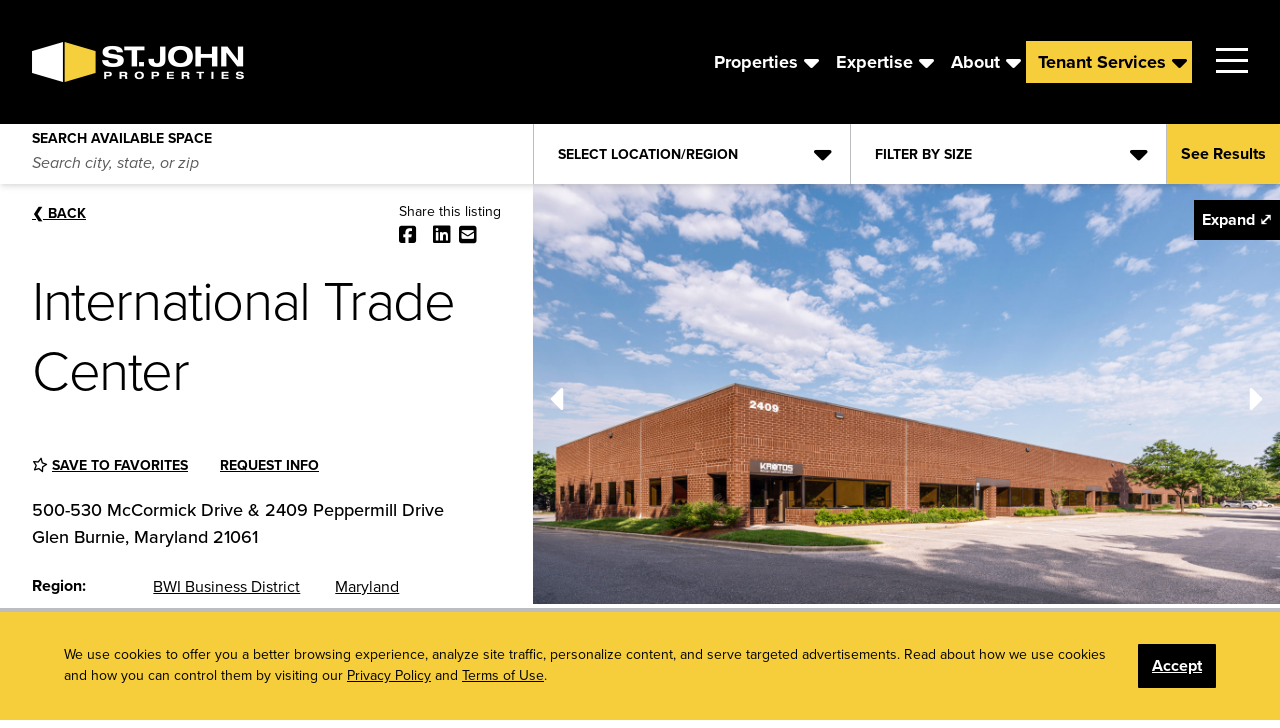

--- FILE ---
content_type: text/html; charset=UTF-8
request_url: https://sjpi.com/properties/maryland/single-story-office/international-trade-center
body_size: 255663
content:

<!doctype html>

<html class="no-js" lang="en-US">
    <head>
        <meta http-equiv="Content-Type" content="text/html; charset=UTF-8">
        
        <meta http-equiv="x-ua-compatible" content="ie=edge">
        <title>International Trade Center | Glen Burnie MD Flex Space | St. John Properties, Inc.</title>
        
        <meta name="viewport" content="width=device-width, initial-scale=1">

        <link rel="apple-touch-icon" sizes="57x57" href="https://sjpi.com/wp-content/themes/st-john-properties-2021/favicons/apple-touch-icon-57x57.png">
        <link rel="apple-touch-icon" sizes="60x60" href="https://sjpi.com/wp-content/themes/st-john-properties-2021/favicons/apple-touch-icon-60x60.png">
        <link rel="apple-touch-icon" sizes="72x72" href="https://sjpi.com/wp-content/themes/st-john-properties-2021/favicons/apple-touch-icon-72x72.png">
        <link rel="apple-touch-icon" sizes="76x76" href="https://sjpi.com/wp-content/themes/st-john-properties-2021/favicons/apple-touch-icon-76x76.png">
        <link rel="apple-touch-icon" sizes="114x114" href="https://sjpi.com/wp-content/themes/st-john-properties-2021/favicons/apple-touch-icon-114x114.png">
        <link rel="apple-touch-icon" sizes="120x120" href="https://sjpi.com/wp-content/themes/st-john-properties-2021/favicons/apple-touch-icon-120x120.png">
        <link rel="apple-touch-icon" sizes="144x144" href="https://sjpi.com/wp-content/themes/st-john-properties-2021/favicons/apple-touch-icon-144x144.png">
        <link rel="apple-touch-icon" sizes="152x152" href="https://sjpi.com/wp-content/themes/st-john-properties-2021/favicons/apple-touch-icon-152x152.png">
        <link rel="apple-touch-icon" sizes="180x180" href="https://sjpi.com/wp-content/themes/st-john-properties-2021/favicons/apple-touch-icon-180x180.png">
        <link rel="icon" type="image/png" href="https://sjpi.com/wp-content/themes/st-john-properties-2021/favicons/favicon-32x32.png" sizes="32x32">
        <link rel="icon" type="image/png" href="https://sjpi.com/wp-content/themes/st-john-properties-2021/favicons/android-chrome-192x192.png" sizes="192x192">
        <link rel="icon" type="image/png" href="https://sjpi.com/wp-content/themes/st-john-properties-2021/favicons/favicon-96x96.png" sizes="96x96">
        <link rel="icon" type="image/png" href="https://sjpi.com/wp-content/themes/st-john-properties-2021/favicons/favicon-16x16.png" sizes="16x16">
        <link rel="mask-icon" href="https://sjpi.com/wp-content/themes/st-john-properties-2021/favicons/safari-pinned-tab.svg" color="#000000">
        <link rel="shortcut icon" href="https://sjpi.com/wp-content/themes/st-john-properties-2021/favicons/favicon.ico">
        <meta name="msapplication-TileColor" content="#da532c">
        <meta name="msapplication-TileImage" content="https://sjpi.com/wp-content/themes/st-john-properties-2021/favicons/mstile-144x144.png">
        <meta name="msapplication-config" content="https://sjpi.com/wp-content/themes/st-john-properties-2021/favicons/browserconfig.xml">
        <meta name="theme-color" content="#ffffff">
        
	<link rel="stylesheet" href=https://use.typekit.net/wdo0wwz.css>
	<!--<script src="https://use.typekit.net/rqb6gqy.js"></script>
	<script>try{Typekit.load({ async: true });}catch(e){}</script>-->

	<meta name='robots' content='index, follow, max-image-preview:large, max-snippet:-1, max-video-preview:-1' />

	<!-- This site is optimized with the Yoast SEO plugin v26.8 - https://yoast.com/product/yoast-seo-wordpress/ -->
	<meta name="description" content="Glen Burnie MD flex space near BWI - 428k sq. ft. of flex space conveniently located off MD 176 &amp; 100, with easy access to I-95 and I-97, MD Rt 295 &amp; Rt 1" />
	<link rel="canonical" href="https://sjpi.com/properties/maryland/single-story-office/international-trade-center" />
	<meta property="og:locale" content="en_US" />
	<meta property="og:type" content="article" />
	<meta property="og:title" content="International Trade Center | Glen Burnie MD Flex Space | St. John Properties, Inc." />
	<meta property="og:description" content="Glen Burnie MD flex space near BWI - 428k sq. ft. of flex space conveniently located off MD 176 &amp; 100, with easy access to I-95 and I-97, MD Rt 295 &amp; Rt 1" />
	<meta property="og:url" content="https://sjpi.com/properties/maryland/single-story-office/international-trade-center" />
	<meta property="og:site_name" content="St. John Properties, Inc." />
	<meta property="article:publisher" content="https://www.facebook.com/stjohnprop" />
	<meta property="article:modified_time" content="2024-09-20T20:24:57+00:00" />
	<meta property="og:image" content="https://sjpi.com/wp-content/uploads/2016/07/International-Trade-Center_0007_510.jpg" />
	<meta property="og:image:width" content="1600" />
	<meta property="og:image:height" content="1067" />
	<meta property="og:image:type" content="image/jpeg" />
	<meta name="twitter:card" content="summary_large_image" />
	<meta name="twitter:site" content="@stjohnprop" />
	<script type="application/ld+json" class="yoast-schema-graph">{"@context":"https://schema.org","@graph":[{"@type":["WebPage","RealEstateListing"],"@id":"https://sjpi.com/properties/maryland/single-story-office/international-trade-center","url":"https://sjpi.com/properties/maryland/single-story-office/international-trade-center","name":"International Trade Center | Glen Burnie MD Flex Space | St. John Properties, Inc.","isPartOf":{"@id":"https://sjpi.com/#website"},"primaryImageOfPage":{"@id":"https://sjpi.com/properties/maryland/single-story-office/international-trade-center#primaryimage"},"image":{"@id":"https://sjpi.com/properties/maryland/single-story-office/international-trade-center#primaryimage"},"thumbnailUrl":"https://sjpi.com/wp-content/uploads/2016/07/International-Trade-Center_0007_510.jpg","datePublished":"2022-02-05T22:31:12+00:00","dateModified":"2024-09-20T20:24:57+00:00","description":"Glen Burnie MD flex space near BWI - 428k sq. ft. of flex space conveniently located off MD 176 & 100, with easy access to I-95 and I-97, MD Rt 295 & Rt 1","breadcrumb":{"@id":"https://sjpi.com/properties/maryland/single-story-office/international-trade-center#breadcrumb"},"inLanguage":"en-US","potentialAction":[{"@type":"ReadAction","target":["https://sjpi.com/properties/maryland/single-story-office/international-trade-center"]}]},{"@type":"ImageObject","inLanguage":"en-US","@id":"https://sjpi.com/properties/maryland/single-story-office/international-trade-center#primaryimage","url":"https://sjpi.com/wp-content/uploads/2016/07/International-Trade-Center_0007_510.jpg","contentUrl":"https://sjpi.com/wp-content/uploads/2016/07/International-Trade-Center_0007_510.jpg","width":1600,"height":1067,"caption":"International Trade Center | Flex/R&D | 510 McCormick Drive"},{"@type":"BreadcrumbList","@id":"https://sjpi.com/properties/maryland/single-story-office/international-trade-center#breadcrumb","itemListElement":[{"@type":"ListItem","position":1,"name":"Home","item":"https://sjpi.com/"},{"@type":"ListItem","position":2,"name":"Property Locations","item":"https://sjpi.com/properties"},{"@type":"ListItem","position":3,"name":"International Trade Center"}]},{"@type":"WebSite","@id":"https://sjpi.com/#website","url":"https://sjpi.com/","name":"St. John Properties, Inc.","description":"One of the largest and most successful privately held commercial real estate firms in the nation.","publisher":{"@id":"https://sjpi.com/#organization"},"potentialAction":[{"@type":"SearchAction","target":{"@type":"EntryPoint","urlTemplate":"https://sjpi.com/?s={search_term_string}"},"query-input":{"@type":"PropertyValueSpecification","valueRequired":true,"valueName":"search_term_string"}}],"inLanguage":"en-US"},{"@type":"Organization","@id":"https://sjpi.com/#organization","name":"St. John Properties, Inc.","url":"https://sjpi.com/","logo":{"@type":"ImageObject","inLanguage":"en-US","@id":"https://sjpi.com/#/schema/logo/image/","url":"https://sjpi.com/wp-content/uploads/2017/02/SJP-Color-Horizontal-Logo.png","contentUrl":"https://sjpi.com/wp-content/uploads/2017/02/SJP-Color-Horizontal-Logo.png","width":1500,"height":600,"caption":"St. John Properties, Inc."},"image":{"@id":"https://sjpi.com/#/schema/logo/image/"},"sameAs":["https://www.facebook.com/stjohnprop","https://x.com/stjohnprop","https://www.instagram.com/stjohnprop/","https://www.linkedin.com/company/st--john-properties"]}]}</script>
	<!-- / Yoast SEO plugin. -->


<link rel='dns-prefetch' href='//www.googletagmanager.com' />
<link rel="alternate" type="application/rss+xml" title="St. John Properties, Inc. &raquo; International Trade Center Comments Feed" href="https://sjpi.com/properties/maryland/single-story-office/international-trade-center/feed" />
<link rel="alternate" title="oEmbed (JSON)" type="application/json+oembed" href="https://sjpi.com/wp-json/oembed/1.0/embed?url=https%3A%2F%2Fsjpi.com%2Fproperties%2Fmaryland%2Fsingle-story-office%2Finternational-trade-center" />
<link rel="alternate" title="oEmbed (XML)" type="text/xml+oembed" href="https://sjpi.com/wp-json/oembed/1.0/embed?url=https%3A%2F%2Fsjpi.com%2Fproperties%2Fmaryland%2Fsingle-story-office%2Finternational-trade-center&#038;format=xml" />
<style id='wp-img-auto-sizes-contain-inline-css' type='text/css'>
img:is([sizes=auto i],[sizes^="auto," i]){contain-intrinsic-size:3000px 1500px}
/*# sourceURL=wp-img-auto-sizes-contain-inline-css */
</style>
<style id='wp-emoji-styles-inline-css' type='text/css'>

	img.wp-smiley, img.emoji {
		display: inline !important;
		border: none !important;
		box-shadow: none !important;
		height: 1em !important;
		width: 1em !important;
		margin: 0 0.07em !important;
		vertical-align: -0.1em !important;
		background: none !important;
		padding: 0 !important;
	}
/*# sourceURL=wp-emoji-styles-inline-css */
</style>
<style id='wp-block-library-inline-css' type='text/css'>
:root{--wp-block-synced-color:#7a00df;--wp-block-synced-color--rgb:122,0,223;--wp-bound-block-color:var(--wp-block-synced-color);--wp-editor-canvas-background:#ddd;--wp-admin-theme-color:#007cba;--wp-admin-theme-color--rgb:0,124,186;--wp-admin-theme-color-darker-10:#006ba1;--wp-admin-theme-color-darker-10--rgb:0,107,160.5;--wp-admin-theme-color-darker-20:#005a87;--wp-admin-theme-color-darker-20--rgb:0,90,135;--wp-admin-border-width-focus:2px}@media (min-resolution:192dpi){:root{--wp-admin-border-width-focus:1.5px}}.wp-element-button{cursor:pointer}:root .has-very-light-gray-background-color{background-color:#eee}:root .has-very-dark-gray-background-color{background-color:#313131}:root .has-very-light-gray-color{color:#eee}:root .has-very-dark-gray-color{color:#313131}:root .has-vivid-green-cyan-to-vivid-cyan-blue-gradient-background{background:linear-gradient(135deg,#00d084,#0693e3)}:root .has-purple-crush-gradient-background{background:linear-gradient(135deg,#34e2e4,#4721fb 50%,#ab1dfe)}:root .has-hazy-dawn-gradient-background{background:linear-gradient(135deg,#faaca8,#dad0ec)}:root .has-subdued-olive-gradient-background{background:linear-gradient(135deg,#fafae1,#67a671)}:root .has-atomic-cream-gradient-background{background:linear-gradient(135deg,#fdd79a,#004a59)}:root .has-nightshade-gradient-background{background:linear-gradient(135deg,#330968,#31cdcf)}:root .has-midnight-gradient-background{background:linear-gradient(135deg,#020381,#2874fc)}:root{--wp--preset--font-size--normal:16px;--wp--preset--font-size--huge:42px}.has-regular-font-size{font-size:1em}.has-larger-font-size{font-size:2.625em}.has-normal-font-size{font-size:var(--wp--preset--font-size--normal)}.has-huge-font-size{font-size:var(--wp--preset--font-size--huge)}.has-text-align-center{text-align:center}.has-text-align-left{text-align:left}.has-text-align-right{text-align:right}.has-fit-text{white-space:nowrap!important}#end-resizable-editor-section{display:none}.aligncenter{clear:both}.items-justified-left{justify-content:flex-start}.items-justified-center{justify-content:center}.items-justified-right{justify-content:flex-end}.items-justified-space-between{justify-content:space-between}.screen-reader-text{border:0;clip-path:inset(50%);height:1px;margin:-1px;overflow:hidden;padding:0;position:absolute;width:1px;word-wrap:normal!important}.screen-reader-text:focus{background-color:#ddd;clip-path:none;color:#444;display:block;font-size:1em;height:auto;left:5px;line-height:normal;padding:15px 23px 14px;text-decoration:none;top:5px;width:auto;z-index:100000}html :where(.has-border-color){border-style:solid}html :where([style*=border-top-color]){border-top-style:solid}html :where([style*=border-right-color]){border-right-style:solid}html :where([style*=border-bottom-color]){border-bottom-style:solid}html :where([style*=border-left-color]){border-left-style:solid}html :where([style*=border-width]){border-style:solid}html :where([style*=border-top-width]){border-top-style:solid}html :where([style*=border-right-width]){border-right-style:solid}html :where([style*=border-bottom-width]){border-bottom-style:solid}html :where([style*=border-left-width]){border-left-style:solid}html :where(img[class*=wp-image-]){height:auto;max-width:100%}:where(figure){margin:0 0 1em}html :where(.is-position-sticky){--wp-admin--admin-bar--position-offset:var(--wp-admin--admin-bar--height,0px)}@media screen and (max-width:600px){html :where(.is-position-sticky){--wp-admin--admin-bar--position-offset:0px}}

/*# sourceURL=wp-block-library-inline-css */
</style><style id='global-styles-inline-css' type='text/css'>
:root{--wp--preset--aspect-ratio--square: 1;--wp--preset--aspect-ratio--4-3: 4/3;--wp--preset--aspect-ratio--3-4: 3/4;--wp--preset--aspect-ratio--3-2: 3/2;--wp--preset--aspect-ratio--2-3: 2/3;--wp--preset--aspect-ratio--16-9: 16/9;--wp--preset--aspect-ratio--9-16: 9/16;--wp--preset--color--black: #000000;--wp--preset--color--cyan-bluish-gray: #abb8c3;--wp--preset--color--white: #FFFFFF;--wp--preset--color--pale-pink: #f78da7;--wp--preset--color--vivid-red: #cf2e2e;--wp--preset--color--luminous-vivid-orange: #ff6900;--wp--preset--color--luminous-vivid-amber: #fcb900;--wp--preset--color--light-green-cyan: #7bdcb5;--wp--preset--color--vivid-green-cyan: #00d084;--wp--preset--color--pale-cyan-blue: #8ed1fc;--wp--preset--color--vivid-cyan-blue: #0693e3;--wp--preset--color--vivid-purple: #9b51e0;--wp--preset--color--dark-gray: #373534;--wp--preset--color--gray: #707070;--wp--preset--color--light-gray: #BCBDC0;--wp--preset--color--lighter-gray: #F0F0F0;--wp--preset--color--primary: #F6CE3C;--wp--preset--gradient--vivid-cyan-blue-to-vivid-purple: linear-gradient(135deg,rgb(6,147,227) 0%,rgb(155,81,224) 100%);--wp--preset--gradient--light-green-cyan-to-vivid-green-cyan: linear-gradient(135deg,rgb(122,220,180) 0%,rgb(0,208,130) 100%);--wp--preset--gradient--luminous-vivid-amber-to-luminous-vivid-orange: linear-gradient(135deg,rgb(252,185,0) 0%,rgb(255,105,0) 100%);--wp--preset--gradient--luminous-vivid-orange-to-vivid-red: linear-gradient(135deg,rgb(255,105,0) 0%,rgb(207,46,46) 100%);--wp--preset--gradient--very-light-gray-to-cyan-bluish-gray: linear-gradient(135deg,rgb(238,238,238) 0%,rgb(169,184,195) 100%);--wp--preset--gradient--cool-to-warm-spectrum: linear-gradient(135deg,rgb(74,234,220) 0%,rgb(151,120,209) 20%,rgb(207,42,186) 40%,rgb(238,44,130) 60%,rgb(251,105,98) 80%,rgb(254,248,76) 100%);--wp--preset--gradient--blush-light-purple: linear-gradient(135deg,rgb(255,206,236) 0%,rgb(152,150,240) 100%);--wp--preset--gradient--blush-bordeaux: linear-gradient(135deg,rgb(254,205,165) 0%,rgb(254,45,45) 50%,rgb(107,0,62) 100%);--wp--preset--gradient--luminous-dusk: linear-gradient(135deg,rgb(255,203,112) 0%,rgb(199,81,192) 50%,rgb(65,88,208) 100%);--wp--preset--gradient--pale-ocean: linear-gradient(135deg,rgb(255,245,203) 0%,rgb(182,227,212) 50%,rgb(51,167,181) 100%);--wp--preset--gradient--electric-grass: linear-gradient(135deg,rgb(202,248,128) 0%,rgb(113,206,126) 100%);--wp--preset--gradient--midnight: linear-gradient(135deg,rgb(2,3,129) 0%,rgb(40,116,252) 100%);--wp--preset--font-size--small: 12px;--wp--preset--font-size--medium: 16px;--wp--preset--font-size--large: 18px;--wp--preset--font-size--x-large: 20px;--wp--preset--spacing--20: 0.44rem;--wp--preset--spacing--30: 0.67rem;--wp--preset--spacing--40: 1rem;--wp--preset--spacing--50: 1.5rem;--wp--preset--spacing--60: 2.25rem;--wp--preset--spacing--70: 3.38rem;--wp--preset--spacing--80: 5.06rem;--wp--preset--shadow--natural: 6px 6px 9px rgba(0, 0, 0, 0.2);--wp--preset--shadow--deep: 12px 12px 50px rgba(0, 0, 0, 0.4);--wp--preset--shadow--sharp: 6px 6px 0px rgba(0, 0, 0, 0.2);--wp--preset--shadow--outlined: 6px 6px 0px -3px rgb(255, 255, 255), 6px 6px rgb(0, 0, 0);--wp--preset--shadow--crisp: 6px 6px 0px rgb(0, 0, 0);}:where(.is-layout-flex){gap: 0.5em;}:where(.is-layout-grid){gap: 0.5em;}body .is-layout-flex{display: flex;}.is-layout-flex{flex-wrap: wrap;align-items: center;}.is-layout-flex > :is(*, div){margin: 0;}body .is-layout-grid{display: grid;}.is-layout-grid > :is(*, div){margin: 0;}:where(.wp-block-columns.is-layout-flex){gap: 2em;}:where(.wp-block-columns.is-layout-grid){gap: 2em;}:where(.wp-block-post-template.is-layout-flex){gap: 1.25em;}:where(.wp-block-post-template.is-layout-grid){gap: 1.25em;}.has-black-color{color: var(--wp--preset--color--black) !important;}.has-cyan-bluish-gray-color{color: var(--wp--preset--color--cyan-bluish-gray) !important;}.has-white-color{color: var(--wp--preset--color--white) !important;}.has-pale-pink-color{color: var(--wp--preset--color--pale-pink) !important;}.has-vivid-red-color{color: var(--wp--preset--color--vivid-red) !important;}.has-luminous-vivid-orange-color{color: var(--wp--preset--color--luminous-vivid-orange) !important;}.has-luminous-vivid-amber-color{color: var(--wp--preset--color--luminous-vivid-amber) !important;}.has-light-green-cyan-color{color: var(--wp--preset--color--light-green-cyan) !important;}.has-vivid-green-cyan-color{color: var(--wp--preset--color--vivid-green-cyan) !important;}.has-pale-cyan-blue-color{color: var(--wp--preset--color--pale-cyan-blue) !important;}.has-vivid-cyan-blue-color{color: var(--wp--preset--color--vivid-cyan-blue) !important;}.has-vivid-purple-color{color: var(--wp--preset--color--vivid-purple) !important;}.has-black-background-color{background-color: var(--wp--preset--color--black) !important;}.has-cyan-bluish-gray-background-color{background-color: var(--wp--preset--color--cyan-bluish-gray) !important;}.has-white-background-color{background-color: var(--wp--preset--color--white) !important;}.has-pale-pink-background-color{background-color: var(--wp--preset--color--pale-pink) !important;}.has-vivid-red-background-color{background-color: var(--wp--preset--color--vivid-red) !important;}.has-luminous-vivid-orange-background-color{background-color: var(--wp--preset--color--luminous-vivid-orange) !important;}.has-luminous-vivid-amber-background-color{background-color: var(--wp--preset--color--luminous-vivid-amber) !important;}.has-light-green-cyan-background-color{background-color: var(--wp--preset--color--light-green-cyan) !important;}.has-vivid-green-cyan-background-color{background-color: var(--wp--preset--color--vivid-green-cyan) !important;}.has-pale-cyan-blue-background-color{background-color: var(--wp--preset--color--pale-cyan-blue) !important;}.has-vivid-cyan-blue-background-color{background-color: var(--wp--preset--color--vivid-cyan-blue) !important;}.has-vivid-purple-background-color{background-color: var(--wp--preset--color--vivid-purple) !important;}.has-black-border-color{border-color: var(--wp--preset--color--black) !important;}.has-cyan-bluish-gray-border-color{border-color: var(--wp--preset--color--cyan-bluish-gray) !important;}.has-white-border-color{border-color: var(--wp--preset--color--white) !important;}.has-pale-pink-border-color{border-color: var(--wp--preset--color--pale-pink) !important;}.has-vivid-red-border-color{border-color: var(--wp--preset--color--vivid-red) !important;}.has-luminous-vivid-orange-border-color{border-color: var(--wp--preset--color--luminous-vivid-orange) !important;}.has-luminous-vivid-amber-border-color{border-color: var(--wp--preset--color--luminous-vivid-amber) !important;}.has-light-green-cyan-border-color{border-color: var(--wp--preset--color--light-green-cyan) !important;}.has-vivid-green-cyan-border-color{border-color: var(--wp--preset--color--vivid-green-cyan) !important;}.has-pale-cyan-blue-border-color{border-color: var(--wp--preset--color--pale-cyan-blue) !important;}.has-vivid-cyan-blue-border-color{border-color: var(--wp--preset--color--vivid-cyan-blue) !important;}.has-vivid-purple-border-color{border-color: var(--wp--preset--color--vivid-purple) !important;}.has-vivid-cyan-blue-to-vivid-purple-gradient-background{background: var(--wp--preset--gradient--vivid-cyan-blue-to-vivid-purple) !important;}.has-light-green-cyan-to-vivid-green-cyan-gradient-background{background: var(--wp--preset--gradient--light-green-cyan-to-vivid-green-cyan) !important;}.has-luminous-vivid-amber-to-luminous-vivid-orange-gradient-background{background: var(--wp--preset--gradient--luminous-vivid-amber-to-luminous-vivid-orange) !important;}.has-luminous-vivid-orange-to-vivid-red-gradient-background{background: var(--wp--preset--gradient--luminous-vivid-orange-to-vivid-red) !important;}.has-very-light-gray-to-cyan-bluish-gray-gradient-background{background: var(--wp--preset--gradient--very-light-gray-to-cyan-bluish-gray) !important;}.has-cool-to-warm-spectrum-gradient-background{background: var(--wp--preset--gradient--cool-to-warm-spectrum) !important;}.has-blush-light-purple-gradient-background{background: var(--wp--preset--gradient--blush-light-purple) !important;}.has-blush-bordeaux-gradient-background{background: var(--wp--preset--gradient--blush-bordeaux) !important;}.has-luminous-dusk-gradient-background{background: var(--wp--preset--gradient--luminous-dusk) !important;}.has-pale-ocean-gradient-background{background: var(--wp--preset--gradient--pale-ocean) !important;}.has-electric-grass-gradient-background{background: var(--wp--preset--gradient--electric-grass) !important;}.has-midnight-gradient-background{background: var(--wp--preset--gradient--midnight) !important;}.has-small-font-size{font-size: var(--wp--preset--font-size--small) !important;}.has-medium-font-size{font-size: var(--wp--preset--font-size--medium) !important;}.has-large-font-size{font-size: var(--wp--preset--font-size--large) !important;}.has-x-large-font-size{font-size: var(--wp--preset--font-size--x-large) !important;}
/*# sourceURL=global-styles-inline-css */
</style>

<style id='classic-theme-styles-inline-css' type='text/css'>
/*! This file is auto-generated */
.wp-block-button__link{color:#fff;background-color:#32373c;border-radius:9999px;box-shadow:none;text-decoration:none;padding:calc(.667em + 2px) calc(1.333em + 2px);font-size:1.125em}.wp-block-file__button{background:#32373c;color:#fff;text-decoration:none}
/*# sourceURL=/wp-includes/css/classic-themes.min.css */
</style>
<link rel='stylesheet' id='css-main-css' href='https://sjpi.com/wp-content/themes/st-john-properties-2021/build/css/main.css?ver=1.10.5' type='text/css' media='all' />
<link rel='stylesheet' id='jquery-ui-styles-css' href='https://sjpi.com/wp-content/themes/st-john-properties-2021/css/jquery-ui.min.css?ver=1643242329' type='text/css' media='' />
<script type="text/javascript" src="https://ajax.googleapis.com/ajax/libs/jquery/3.4.1/jquery.min.js?ver=3.4.1" id="jquery-js"></script>
<link rel="https://api.w.org/" href="https://sjpi.com/wp-json/" /><link rel="EditURI" type="application/rsd+xml" title="RSD" href="https://sjpi.com/xmlrpc.php?rsd" />
<meta name="generator" content="WordPress 6.9" />
<link rel='shortlink' href='https://sjpi.com/?p=21140' />
<meta name="generator" content="Site Kit by Google 1.170.0" /><!-- Google Tag Manager --><script>(function(w,d,s,l,i){w[l]=w[l]||[];w[l].push({'gtm.start':new Date().getTime(),event:'gtm.js'});var f=d.getElementsByTagName(s)[0],j=d.createElement(s),dl=l!='dataLayer'?'&l='+l:'';j.async=true;j.src='https://www.googletagmanager.com/gtm.js?id='+i+dl;f.parentNode.insertBefore(j,f);})(window,document,'script','dataLayer','GTM-WNBW3S9');</script><!-- End Google Tag Manager -->
<meta name="ti-site-data" content="[base64]" />		<script type="text/javascript">
			var ajaxurl = 'https://sjpi.com/wp-admin/admin-ajax.php';
		</script>
	<script>var isPropertySearch = false;</script><meta name="bvm-site-verification" content="0828c832e26e099f7e757eac9f67be6429a335e4"/><style>
.slick-list .slick-slide .thumbnail {
  width: 100%;
  aspect-ratio: 16 / 9;     /* or 4/3, 1/1, etc. */
  object-fit: cover;
  display: block;
}
</style><!-- Hotjar Tracking Code for St Johns Properties -->
<script>
    (function(h,o,t,j,a,r){
        h.hj=h.hj||function(){(h.hj.q=h.hj.q||[]).push(arguments)};
        h._hjSettings={hjid:3629883,hjsv:6};
        a=o.getElementsByTagName('head')[0];
        r=o.createElement('script');r.async=1;
        r.src=t+h._hjSettings.hjid+j+h._hjSettings.hjsv;
        a.appendChild(r);
    })(window,document,'https://static.hotjar.com/c/hotjar-','.js?sv=');
</script><!-- Google tag (gtag.js) -->
<script async src="https://www.googletagmanager.com/gtag/js?id=AW-11303054017"></script>
<script>
  window.dataLayer = window.dataLayer || [];
  function gtag(){dataLayer.push(arguments);}
  gtag('js', new Date());

  gtag('config', 'AW-11303054017');
</script>
		<style type="text/css" id="wp-custom-css">
			.landing-page-form-container{
	width:100%;
	padding:0 5%;
	margin:0 auto;
}		</style>
		
         <!--[if lt IE 9]><script src="js/legacy.js"></script><![endif]-->

        <!-- Hotjar Tracking Code for https://www.sjpi.com/ -->
            <script>
            (function(h,o,t,j,a,r){
                h.hj=h.hj||function(){(h.hj.q=h.hj.q||[]).push(arguments)};
                h._hjSettings={hjid:1694327,hjsv:6};
                a=o.getElementsByTagName('head')[0];
                r=o.createElement('script');r.async=1;
                r.src=t+h._hjSettings.hjid+j+h._hjSettings.hjsv;
                a.appendChild(r);
            })(window,document,'https://static.hotjar.com/c/hotjar-','.js?sv=');
        </script>

    </head>
        <body class="wp-singular location-template-default single single-location postid-21140 wp-theme-st-john-properties-2021 duration-1000 transition-all" data-post-id='21140'>
        <!-- Google Tag Manager (noscript) --><noscript><iframe src="https://www.googletagmanager.com/ns.html?id=GTM-WNBW3S9"height="0" width="0" style="display:none;visibility:hidden"></iframe></noscript><!-- End Google Tag Manager (noscript) -->                <header id="masthead" class="site-header transition-all duration-1000  w-full z-50 top-0 sticky" role="banner">

                        
            <div class="site-header__main bg-black relative py-4 text-white lg:py-8 z-10 ">

                <div class="flex flex-wrap lg:flex-nowrap items-center px-4 gap-x-4 xl:gap-x-8 relative z-10 2xl:container lg:px-8">

                    <!-- <div class='flex flex-col items-center flex-grow flex-nowrap sm:flex-row '> -->
                                                    <div class="site-header__logo header__logo__has_mobile flex-grow sm:flex-grow-0">

                            
                                <!-- 
                                     -->
                                <div>

                                    <a class="relative block mx-auto" href="https://sjpi.com" title="St. John Properties, Inc.">
                                        <img class="absolute w-auto h-auto site-header__logo-main max-h-10 max-w-none" src="https://sjpi.com/wp-content/uploads/2022/01/SJP_logo_optimized.png" alt="St. John Properties, Inc.">

                                                                                    <img class="w-auto h-auto site-header__logo-mobile max-h-10" 
                                            src="https://sjpi.com/wp-content/uploads/2022/01/SJP_logo_small_web_optimized.png" alt="St. John Properties, Inc.">
                                                                            </a>
                                </div>

    <!-- 
                                                                -->
                                    
                            </div>
                        
                        <!-- <div class='flex-grow pl-4 lg:pl-8'> -->
                            <aside class="flex-row justify-between flex-grow order-last hidden w-full sm:w-auto sm:flex widget-area site-header__main_search flex-nowrap sm:order-none">
                                
                                <div class="text-black bg-white search-widgets">
                                    <form role="search" autocomplete="off" method="post" class="search-form-page" action="https://sjpi.com/properties">
                                    <div class="widget widget_search_properties"><div class="search-input relative"><label class="search-label" for="search-form-1">Search Available Space</label><input type="search" autocomplete="off" id="search-form-1" value="" name="prop" class="search" placeholder="Search city, state, or zip" ></div></div>                                    </form>
                                </div>
                                
                            </aside>
                        <!-- </div> -->

                        <div class="self-center p-3 lg:hidden" id="togglesearch"><i class="text-4xl fas fa-search"></i></div>
                    <!-- </div> -->


                    <div class="flex flex-wrap items-center lg:flex-nowrap">
                        
                        <div class="absolute left-0 flex flex-wrap invisible w-full pt-4 transition-all opacity-0 site-header__nav-container max-h-0 top-full lg:opacity-100 lg:visible lg:max-h-full lg:pt-0 lg:w-auto lg:relative lg:top-auto lg:left-auto lg:block">

                            <nav id="sjpi-main" class="bg-black text-white site-header__nav-primary w-full lg:bg-transparent"><ul id="menu-primary-nav" class="menu"><li class=' menu-item menu-item-type-post_type menu-item-object-page menu-item-has-children'><div class="link_wrapper"><a href="https://sjpi.com/properties">Properties</a><div class="inline-block mx-0"><i class="px-4 text-base transform scale-150 caret fa fa-caret-down lg:pl-2 lg:pr-2"></i></div></div>
<ul class="sub-menu">
<li class=' menu-item menu-item-type-post_type menu-item-object-page'><div class="link_wrapper"><a href="https://sjpi.com/properties">All Properties</a></div></li>
<li class=' menu-item menu-item-type-custom menu-item-object-custom'><div class="link_wrapper"><a href="/properties?state=Colorado">Colorado</a></div></li>
<li class=' menu-item menu-item-type-custom menu-item-object-custom'><div class="link_wrapper"><a href="/properties?state=Delaware">Delaware</a></div></li>
<li class=' menu-item menu-item-type-custom menu-item-object-custom'><div class="link_wrapper"><a href="/properties?state=Florida">Florida</a></div></li>
<li class=' menu-item menu-item-type-custom menu-item-object-custom'><div class="link_wrapper"><a href="/properties?state=Louisiana">Louisiana</a></div></li>
<li class=' menu-item menu-item-type-custom menu-item-object-custom'><div class="link_wrapper"><a href="/properties?state=Maryland">Maryland</a></div></li>
<li class=' menu-item menu-item-type-custom menu-item-object-custom'><div class="link_wrapper"><a href="https://sjpi.com/properties?state=North%20Carolina">North Carolina</a></div></li>
<li class=' menu-item menu-item-type-custom menu-item-object-custom'><div class="link_wrapper"><a href="https://sjpi.com/properties?state=Pennsylvania">Pennsylvania</a></div></li>
<li class=' menu-item menu-item-type-custom menu-item-object-custom'><div class="link_wrapper"><a href="https://sjpi.com/properties?state=Texas">Texas</a></div></li>
<li class=' menu-item menu-item-type-custom menu-item-object-custom'><div class="link_wrapper"><a href="https://sjpi.com/properties?state=Utah">Utah</a></div></li>
<li class=' menu-item menu-item-type-custom menu-item-object-custom'><div class="link_wrapper"><a href="/properties?state=Virginia">Virginia</a></div></li>
<li class=' menu-item menu-item-type-custom menu-item-object-custom'><div class="link_wrapper"><a href="https://sjpi.com/properties?state=Wisconsin">Wisconsin</a></div></li>
</ul>
</li>
<li class=' menu-item menu-item-type-post_type menu-item-object-page menu-item-has-children'><div class="link_wrapper"><a href="https://sjpi.com/expertise">Expertise</a><div class="inline-block mx-0"><i class="px-4 text-base transform scale-150 caret fa fa-caret-down lg:pl-2 lg:pr-2"></i></div></div>
<ul class="sub-menu">
<li class=' menu-item menu-item-type-post_type menu-item-object-page'><div class="link_wrapper"><a href="https://sjpi.com/expertise/acquisition-development">Acquisitions &#038; Development</a></div></li>
<li class=' menu-item menu-item-type-post_type menu-item-object-page'><div class="link_wrapper"><a href="https://sjpi.com/expertise/construction-sustainable-building">Construction &#038; Sustainable Building</a></div></li>
<li class=' menu-item menu-item-type-post_type menu-item-object-page'><div class="link_wrapper"><a href="https://sjpi.com/expertise/leasing">Leasing</a></div></li>
<li class=' menu-item menu-item-type-post_type menu-item-object-page'><div class="link_wrapper"><a href="https://sjpi.com/expertise/space-planning-interior-design">Space Planning &#038; Interior Design</a></div></li>
<li class=' menu-item menu-item-type-post_type menu-item-object-page'><div class="link_wrapper"><a href="https://sjpi.com/expertise/interior-construction">Interior Construction</a></div></li>
<li class=' menu-item menu-item-type-post_type menu-item-object-page'><div class="link_wrapper"><a href="https://sjpi.com/expertise/property-management">Property Management</a></div></li>
</ul>
</li>
<li class=' menu-item menu-item-type-post_type menu-item-object-page menu-item-has-children'><div class="link_wrapper"><a href="https://sjpi.com/about">About</a><div class="inline-block mx-0"><i class="px-4 text-base transform scale-150 caret fa fa-caret-down lg:pl-2 lg:pr-2"></i></div></div>
<ul class="sub-menu">
<li class=' menu-item menu-item-type-post_type menu-item-object-page'><div class="link_wrapper"><a href="https://sjpi.com/about/our-difference">Our Difference</a></div></li>
<li class=' menu-item menu-item-type-post_type menu-item-object-page'><div class="link_wrapper"><a href="https://sjpi.com/about/milestones">Milestones</a></div></li>
<li class=' menu-item menu-item-type-post_type menu-item-object-page'><div class="link_wrapper"><a href="https://sjpi.com/about/regional-offices">Regional Offices</a></div></li>
<li class=' menu-item menu-item-type-post_type menu-item-object-page'><div class="link_wrapper"><a href="https://sjpi.com/about/team">Corporate Culture</a></div></li>
<li class=' menu-item menu-item-type-post_type menu-item-object-page'><div class="link_wrapper"><a href="https://sjpi.com/about/community-engagement">Community Engagement</a></div></li>
</ul>
</li>
<li class=' menu-item menu-item-type-post_type menu-item-object-page menu-item-has-children'><div class="link_wrapper button_highlight"><a href="https://sjpi.com/tenant-services">Tenant Services</a><div class="inline-block mx-0"><i class="px-4 text-base transform scale-150 caret fa fa-caret-down lg:pl-2 lg:pr-2"></i></div></div>
<ul class="sub-menu">
<li class=' menu-item menu-item-type-post_type menu-item-object-page'><div class="link_wrapper"><a href="https://sjpi.com/tenant-services/maintenance-request">Maintenance Request</a></div></li>
<li class=' menu-item menu-item-type-post_type menu-item-object-page'><div class="link_wrapper"><a href="https://sjpi.com/tenant-services/property-management-contacts">Property Management Contacts</a></div></li>
<li class=' menu-item menu-item-type-post_type menu-item-object-page'><div class="link_wrapper"><a href="https://sjpi.com/tenant-services/client-care-program">Client Care Program</a></div></li>
<li class=' menu-item menu-item-type-post_type menu-item-object-page'><div class="link_wrapper"><a href="https://sjpi.com/tenant-services">Pay Your Bill</a></div></li>
</ul>
</li>
</ul></nav><nav id="sjpi-secondary" class="site-header__nav-secondary_mobile bg-black text-white w-full py-4 flex lg:hidden"><ul id="menu-secondary-nav" class="menu"><li id="menu-item-22034" class="menu-item menu-item-type-post_type menu-item-object-page menu-item-22034"><a href="https://sjpi.com/contact">Contact</a></li>
<li id="menu-item-25265" class="menu-item menu-item-type-post_type menu-item-object-page menu-item-25265"><a href="https://sjpi.com/about/team/leadership">Leadership</a></li>
<li id="menu-item-21930" class="menu-item menu-item-type-post_type menu-item-object-page current_page_parent menu-item-21930"><a href="https://sjpi.com/news">News</a></li>
<li id="menu-item-23632" class="menu-item menu-item-type-post_type menu-item-object-page menu-item-23632"><a href="https://sjpi.com/about/team/careers">Careers</a></li>
</ul></nav>
                        </div>

                        <div class="block w-8 cursor-pointer site-header__hamburger h-7 group">
                            <div class="block bg-white w-full h-1.25 transition-all lg:group-hover:bg-yellow"></div>
                            <div class="block bg-white w-full h-1.25 my-2 transition-all lg:group-hover:bg-yellow"></div>
                            <div class="block bg-white w-full h-1.25 transition-all lg:group-hover:bg-yellow"></div>
                        </div>

                    </div>

                    <nav id="sjpi-secondary" class="site-header__nav-secondary bg-black text-white hidden lg:shadow-lg lg:absolute lg:duration-300 lg:top-full lg:transition-all py-8 lg:rounded-bl-xs"><ul id="menu-secondary-nav-1" class="menu w-72"><li class="menu-item menu-item-type-post_type menu-item-object-page menu-item-22034"><a href="https://sjpi.com/contact">Contact</a></li>
<li class="menu-item menu-item-type-post_type menu-item-object-page menu-item-25265"><a href="https://sjpi.com/about/team/leadership">Leadership</a></li>
<li class="menu-item menu-item-type-post_type menu-item-object-page current_page_parent menu-item-21930"><a href="https://sjpi.com/news">News</a></li>
<li class="menu-item menu-item-type-post_type menu-item-object-page menu-item-23632"><a href="https://sjpi.com/about/team/careers">Careers</a></li>
</ul></nav>
                </div>

                

            </div>
            
        
                    <div class="absolute z-0 w-full bg-white" id="sidebar-summary">
                <aside class="widget-area shadow-md w-full relative">
    <div class="2xl:container px-4 lg:px-8 summary-widgets ">
        
        <div class="flex justify-between md:gap-x-8 py-3 pr-0 items-center h-16">
            
            <div class="back hidden md:block"><a class="text-link" href="https://sjpi.com/properties"><span>&#10094;</span> Back</a></div>

            <div class="flex-1 pr-4">
                <h6 class="entry-title sm:text-sm font-bold mb-0 min-w-26">International Trade Center</h6>                <address class="text-sm hidden md:block" itemprop="address" itemscope itemtype="https://schema.org/PostalAddress">
                                <span class="inline" itemprop="streetAddress">
                                    500-530 McCormick Drive & 2409 Peppermill Drive
                                    
                                </span>
                                <div class="inline">
                                    <span itemprop="addressLocality">Glen Burnie</span>,
                                    <span itemprop="addressRegion">Maryland</span>
                                    <span itemprop="postalCode">21061</span>
                                </div>
                            </address>            </div>
            <div class="flex space-x-4 lg:space-x-8">
                <a class="text-link anchor-link" href="#listings">View Availability</a>
                <a class="text-link anchor-link" href="#requestinfo">Request Info</a>
                <a class="hidden md:block -mt-1 icon-favorites text-1xl " href="#" data-favorites-id='21140' title="Save to favorites"></a>
            </div>
        </div>
    </div>
 
</aside><!-- .widget-area -->




            </div>
            <div class="sticky w-full transition-all duration-150 z-1" id="sidebar-search">
                
<form role="search" autocomplete="off"  method="post" class="search-form" action="https://sjpi.com/properties">
 
    <aside class="bg-white shadow-md widget-area">
        <div class="search-widgets w-full 2xl:container px-0 2xl:px-0 flex flex-row flex-wrap lg:flex-nowrap divide-x divide-gray-300">
            <div class="flex-1 ml-2 lg:w-auto">
                <div class="widget widget_search_properties"><div class="search-input relative"><label class="search-label" for="search-form-2">Search Available Space</label><input type="search" autocomplete="off" id="search-form-2" value="" name="prop" class="search" placeholder="Search city, state, or zip" ></div></div>                <input type="hidden" value="" name="city" id="city"><input type="hidden" value="" name="zip" id="zip"><input type="hidden" value="" name="county" id="county"><input type="hidden" value="" name="filter" id="filter"><input type="hidden" value="" name="state" id="state">            </div>
            
            <div class="more-dropdown lg:hidden"><button type="button" class="text-sm more-search-button">Filters</button></div>
        
            <div class="flex-col w-full p-6 more-container lg:p-0 lg:flex lg:flex-row gap-y-4 lg:w-7/12 lg:divide-x lg:divide-gray-300">
                <div class="border border-gray-300 lg:border-0 lg:w-1/2">
                    <div class="widget widget_regions"><div class="dropdown-box"><button class="dropdown-button text-sm" type="button" id="region_3_button"><span class="label">Select Location/Region</span></button><div class="dropdown-container" id="region_3_container"><ul   aria-label="Region Filters"  id='region_3' class='list dropdown-list shadow-xl' role="listbox" >
	<li><input type="checkbox" name="region[]" id="region_3_all" value='0'  checked='checked'> <label for="region_3_all">All Properties</label></li>
	<li><input type="checkbox" name="region[89]" id="region_3_colorado" value='89' ><label for="region_3_colorado">All Colorado</label></li>
	<li><input type="checkbox" name="region[286]" id="region_3_delaware" value='286' ><label for="region_3_delaware">All Delaware</label></li>
	<li><input type="checkbox" name="region[285]" id="region_3_florida" value='285' ><label for="region_3_florida">All Florida</label></li>
	<li><input type="checkbox" name="region[116]" id="region_3_louisiana" value='116' ><label for="region_3_louisiana">All Louisiana</label></li>
	<li><input type="checkbox" name="region[86]" id="region_3_maryland" value='86' ><label for="region_3_maryland">All Maryland</label><i class="float-right p-2 cursor-pointer fas fa-plus text-yellow"></i><ul class='children' style="display:none;">
	<li><input type="checkbox" name="region[122]" id="region_3_baltimore-city" value='122' ><label for="region_3_baltimore-city">Baltimore City</label></li>
	<li><input type="checkbox" name="region[123]" id="region_3_baltimore-county" value='123' ><label for="region_3_baltimore-county">Baltimore County</label></li>
	<li><input type="checkbox" name="region[88]" id="region_3_bwi" value='88' ><label for="region_3_bwi">BWI Business District</label></li>
	<li><input type="checkbox" name="region[124]" id="region_3_carroll-county" value='124' ><label for="region_3_carroll-county">Carroll County</label></li>
	<li><input type="checkbox" name="region[125]" id="region_3_frederick" value='125' ><label for="region_3_frederick">Frederick</label></li>
	<li><input type="checkbox" name="region[121]" id="region_3_greater-annapolis" value='121' ><label for="region_3_greater-annapolis">Greater Annapolis</label></li>
	<li><input type="checkbox" name="region[126]" id="region_3_harford-county" value='126' ><label for="region_3_harford-county">Harford County</label></li>
	<li><input type="checkbox" name="region[127]" id="region_3_howard-county" value='127' ><label for="region_3_howard-county">Howard County</label></li>
	<li><input type="checkbox" name="region[128]" id="region_3_i-95-corridor" value='128' ><label for="region_3_i-95-corridor">I-95 Corridor</label></li>
	<li><input type="checkbox" name="region[131]" id="region_3_prince-georges-county" value='131' ><label for="region_3_prince-georges-county">Prince George&#8217;s County</label></li>
	<li><input type="checkbox" name="region[129]" id="region_3_southern-maryland" value='129' ><label for="region_3_southern-maryland">Southern Maryland</label></li>
	<li><input type="checkbox" name="region[130]" id="region_3_washington-d-c" value='130' ><label for="region_3_washington-d-c">Washington, D.C.</label></li>
</ul>
</li>
	<li><input type="checkbox" name="region[181]" id="region_3_north-carolina" value='181' ><label for="region_3_north-carolina">All North Carolina</label></li>
	<li><input type="checkbox" name="region[117]" id="region_3_pennsylvania" value='117' ><label for="region_3_pennsylvania">All Pennsylvania</label></li>
	<li><input type="checkbox" name="region[161]" id="region_3_texas" value='161' ><label for="region_3_texas">All Texas</label></li>
	<li><input type="checkbox" name="region[118]" id="region_3_utah" value='118' ><label for="region_3_utah">All Utah</label></li>
	<li><input type="checkbox" name="region[87]" id="region_3_virginia" value='87' ><label for="region_3_virginia">All Virginia</label></li>
	<li><input type="checkbox" name="region[119]" id="region_3_wisconsin" value='119' ><label for="region_3_wisconsin">All Wisconsin</label></li>
</ul>
</div></div>
<script type="text/javascript">
/* <![CDATA[ */
(function() {
    var dropdown = document.getElementById( "region_3_button" );

    $( dropdown ).click( function( event ) {
       $(this).trigger( "openSelectDropdown" );
    });

    var dropdown_container = document.getElementById( "region_3" );

    $( dropdown_container ).change( function( event ) {
       $(this).trigger( "onCheckboxChange", [event] );
    });

    var dropdown_toggle_parents = $("#region_3").find('i.fas').click();

    $( dropdown_toggle_parents ).click( function( event ) {
       $(this).trigger( "toggleListAccordion" );
    });
})();
/* ]]> */
</script>

            </div>                </div>
                <div class="border border-gray-300 lg:border-0 lg:w-1/2">
                    <div class="widget widget_squarefeet"><div class="dropdown-box"><button class="dropdown-button text-sm" type="button" id="sqft_4_button"><span class="label">Filter by Size</span></button><div class="dropdown-container" id="sqft_4_container"><ul  id='sqft_4' class='  dropdown-list shadow-xl' role="listbox" >
	<li class="grid grid-cols-2 gap-4">
	<div><label class="font-bold" for="min_sqft">Min sq. ft.</label><input type="text" id="min_sqft" name="min_sqft" value=''></div>
	<div><label class="font-bold" for="max_sqft">Max sq. ft.</label><input type="text" id="max_sqft" name="max_sqft" value=''></div>
	</li>
</ul></div></div>
<script type="text/javascript">
/* <![CDATA[ */
(function() {

    var dropdown = document.getElementById( "sqft_4_button" );

    $( dropdown ).click( function( event ) {
       $(this).trigger( "openSelectDropdown" );
    });

})();
/* ]]> */
</script>

            </div>                </div>
                <div class="flex items-stretch lg:hidden">
                    <button class="button-secondary" type="submit">
                        <span class="self-center whitespace-nowrap">See Results</span> <span class="hidden text-2xl loading"></span>
                    </button>
                </div>
                <div class="flex items-stretch hidden lg:flex">
                    <button class="button" type="submit">
                        <span class="self-center whitespace-nowrap">See Results</span>
                    </button>
                </div>
            </div>
        </div>
     
    </aside><!-- .widget-area -->

</form>

            </div>
                            </header>
        
        <!--Content-->        
        <section class="content 2xl:container 2xl:px-0">
                
            <!--Articles-->
                   
            <article class="clearfix" class="clearfix excerpt" itemscope itemtype="https://schema.org/LocalBusiness">


                <section class="grid grid-cols-12 gap-y-5">


                    <div class="container order-1 col-span-full lg:col-span-5">

                        <div class="flex items-center justify-between gap-4 py-4">
                            <p class="hidden back lg:block"><a class="text-link js-back-link" href="https://sjpi.com/properties"><span>&#10094;</span> Back</a></p>

                            <nav class="flex flex-row space-x-4 social-sharing lg:flex-col lg:space-x-0">
                                <div class="label mb-0.5">Share this listing</div>
                                <ul class="grid grid-cols-4 space-x-2 icons">
                                    <li><a href="https://www.facebook.com/sharer/sharer.php?u=https%3A%2F%2Fsjpi.com%2Fproperties%2Fmaryland%2Fsingle-story-office%2Finternational-trade-center" class="popup"><span class="icon-facebook"><span class="sr-only">Facebook</span></span></a></li>
                                    <li><a target="_blank" href="https://x.com/intent/tweet?text=International%20Trade%20Center%20https%3A%2F%2Fsjpi.com%2Fproperties%2Fmaryland%2Fsingle-story-office%2Finternational-trade-center"
                                        class="popup"><span class="icon-x"><span class="sr-only">X</span></span></a></li>
                                    <li><a href="http://www.linkedin.com/shareArticle?mini=true&amp;url=https%3A%2F%2Fsjpi.com%2Fproperties%2Fmaryland%2Fsingle-story-office%2Finternational-trade-center&amp;title=International%20Trade%20Center" class="popup"><span class="icon-linkedin"><span class="sr-only">LinkedIn</span></span></a></li>
                                    <li><a target="_blank" href="mailto:?subject=International%20Trade%20Center&amp;body=https%3A%2F%2Fsjpi.com%2Fproperties%2Fmaryland%2Fsingle-story-office%2Finternational-trade-center"><span class="icon-envelope"><span class="sr-only">Email</span></span></a></li>
                                </ul>
                            </nav>
                        </div>

                        <header>
                            <h1 class="entry-title">International Trade Center</h1>                        </header>
                        <div>
                        <div class="hidden text-sm lg:block"></div>                        
                        </div>
                    </div>
                    
                    <div class="container order-2 col-span-full lg:col-span-5 lg:order-3">
                        <div class="inline-flex space-x-8">
                            <a class="text-link icon-favorites " href="#" data-favorites-id='21140'>Save to favorites</a>
                            <a class="text-link anchor-link" data-micromodal-trigger="contact-form" href="#requestinfo">Request Info</a>
                        </div>
                    </div>

                    
                    <div class="container order-4 pb-8 col-span-full lg:col-span-5">

                        <address class="pb-6" itemprop="address" itemscope itemtype="https://schema.org/PostalAddress">
                                    <span itemprop="streetAddress">
                                        500-530 McCormick Drive & 2409 Peppermill Drive
                                        
                                    </span>
                                    <div>
                                        <span itemprop="addressLocality">Glen Burnie</span>,
                                        <span itemprop="addressRegion">Maryland</span>
                                        <span itemprop="postalCode">21061</span>
                                    </div>
                                </address><div class="regions-list"><div class="label">Region:</div><ul class="list"><li><a href="https://sjpi.com/properties?region=88">BWI Business District</a></li><li><a href="https://sjpi.com/properties?region=86">Maryland</a></li></ul></div><div itemprop="geo" itemscope itemtype="https://schema.org/GeoCoordinates">
                                <meta itemprop="latitude" content="39.161350" />
                                <meta itemprop="longitude" content="-76.675303" />
                            </div>                        <div class="meta">                                
                            <div class="building-types-list">
                                    <div class="label">Building Type(s):</div> 
                                    <ul class="list"><li>Flex/R&amp;D</li><li>Single-Story Office</li></ul></div>                            
                            <span class="hidden date">February 5, 2022</span>
                        </div>

                        <a class="button arrow-right anchor-link" href="#listings">View Availability</a>

                    </div>

                    
                        <div class="col-span-full row-span-4 lg:col-span-7 order-3 lg:order-2 container lg:px-0 relative">

<!-- MAIN SLIDES -->
<div class="text-xs absolute left-0 top-0 mt-6 z-20 lg:hidden container"></div><div class="slick-block slider-gallery" 
        data-slidestoshow="1"
        data-mobile-slidestoshow="1"
        data-autoplay="false"
        data-infinite="true"
        data-asnavfor="#thumbnail-gallery-location"
        data-centermode="true"
        data-focusonselect="true"
        data-slidestoscroll="1"

        data-dots="false"
        data-mobile-dots="false"
        data-arrows="true"
        data-mobile-arrows="true"

        data-prevArrow="&lt;?xml version=&quot;1.0&quot; encoding=&quot;utf-8&quot;?&gt;
&lt;!-- Generator: Adobe Illustrator 26.1.0, SVG Export Plug-In . SVG Version: 6.00 Build 0)  --&gt;
&lt;svg version=&quot;1.1&quot; xmlns=&quot;http://www.w3.org/2000/svg&quot; xmlns:xlink=&quot;http://www.w3.org/1999/xlink&quot; x=&quot;0px&quot; y=&quot;0px&quot;
	 viewBox=&quot;0 0 324 324&quot; style=&quot;enable-background:new 0 0 324 324;&quot; xml:space=&quot;preserve&quot;&gt;
&lt;path d=&quot;M246.3,33.3v257.3c0,17.8-21.5,26.7-34.1,14.1L83.5,176.1c-7.8-7.8-7.8-20.5,0-28.3L212.2,19.2
	C224.8,6.6,246.3,15.5,246.3,33.3z&quot;/&gt;
&lt;/svg&gt;" 
        data-nextarrow="&lt;?xml version=&quot;1.0&quot; encoding=&quot;utf-8&quot;?&gt;
&lt;!-- Generator: Adobe Illustrator 26.1.0, SVG Export Plug-In . SVG Version: 6.00 Build 0)  --&gt;
&lt;svg version=&quot;1.1&quot; xmlns=&quot;http://www.w3.org/2000/svg&quot; xmlns:xlink=&quot;http://www.w3.org/1999/xlink&quot; x=&quot;0px&quot; y=&quot;0px&quot;
	 viewBox=&quot;0 0 324 324&quot; style=&quot;enable-background:new 0 0 324 324;&quot; xml:space=&quot;preserve&quot;&gt;
&lt;path d=&quot;M77.7,290.7V33.3c0-17.8,21.5-26.7,34.1-14.1l128.7,128.7c7.8,7.8,7.8,20.5,0,28.3L111.8,304.8
	C99.2,317.4,77.7,308.5,77.7,290.7z&quot;/&gt;
&lt;/svg&gt;" 
        data-mobile-breakpoint="768"
        aria-live="polite" id="gallery-location"><div class="slide-container">
                    <a role="button" tabindex=0 class="hidden md:block absolute top-0 right-0 mr-0 mt-4 font-bold no-underline text- z-10 text-white bg-black p-2 hover:bg-gray hover:no-underline cursor-pointer transition hover:bg-opacity-70" data-slick-modal-index="0" data-micromodal-trigger="modal-slick-gallery">Expand ⤢</a>
                    <div class="aspect-w-16 aspect-h-9">
                        <img data-lazy="https://sjpi.com/wp-content/uploads/2016/07/International-Trade-Center_0000_2409-1600x900.jpg" alt="International Trade Center | Flex/R&D | 2409 Peppermill Drive">
                    </div>
                </div><div class="slide-container">
                    <a role="button" tabindex=0 class="hidden md:block absolute top-0 right-0 mr-0 mt-4 font-bold no-underline text- z-10 text-white bg-black p-2 hover:bg-gray hover:no-underline cursor-pointer transition hover:bg-opacity-70" data-slick-modal-index="1" data-micromodal-trigger="modal-slick-gallery">Expand ⤢</a>
                    <div class="aspect-w-16 aspect-h-9">
                        <img data-lazy="https://sjpi.com/wp-content/uploads/2016/07/International-Trade-Center_0001_2409-1600x900.jpg" alt="International Trade Center | Flex/R&D | 2409 Peppermill Drive">
                    </div>
                </div><div class="slide-container">
                    <a role="button" tabindex=0 class="hidden md:block absolute top-0 right-0 mr-0 mt-4 font-bold no-underline text- z-10 text-white bg-black p-2 hover:bg-gray hover:no-underline cursor-pointer transition hover:bg-opacity-70" data-slick-modal-index="2" data-micromodal-trigger="modal-slick-gallery">Expand ⤢</a>
                    <div class="aspect-w-16 aspect-h-9">
                        <img data-lazy="https://sjpi.com/wp-content/uploads/2016/07/International-Trade-Center_0017_500-1600x900.jpg" alt="International Trade Center | Flex/R&D | 500 McCormick Drive">
                    </div>
                </div><div class="slide-container">
                    <a role="button" tabindex=0 class="hidden md:block absolute top-0 right-0 mr-0 mt-4 font-bold no-underline text- z-10 text-white bg-black p-2 hover:bg-gray hover:no-underline cursor-pointer transition hover:bg-opacity-70" data-slick-modal-index="3" data-micromodal-trigger="modal-slick-gallery">Expand ⤢</a>
                    <div class="aspect-w-16 aspect-h-9">
                        <img data-lazy="https://sjpi.com/wp-content/uploads/2016/07/International-Trade-Center_0016_500-1600x900.jpg" alt="International Trade Center | Flex/R&D | 500 McCormick Drive">
                    </div>
                </div><div class="slide-container">
                    <a role="button" tabindex=0 class="hidden md:block absolute top-0 right-0 mr-0 mt-4 font-bold no-underline text- z-10 text-white bg-black p-2 hover:bg-gray hover:no-underline cursor-pointer transition hover:bg-opacity-70" data-slick-modal-index="4" data-micromodal-trigger="modal-slick-gallery">Expand ⤢</a>
                    <div class="aspect-w-16 aspect-h-9">
                        <img data-lazy="https://sjpi.com/wp-content/uploads/2016/07/International-Trade-Center_0015_501-1600x900.jpg" alt="International Trade Center | Flex/R&D | 501 McCormick Drive">
                    </div>
                </div><div class="slide-container">
                    <a role="button" tabindex=0 class="hidden md:block absolute top-0 right-0 mr-0 mt-4 font-bold no-underline text- z-10 text-white bg-black p-2 hover:bg-gray hover:no-underline cursor-pointer transition hover:bg-opacity-70" data-slick-modal-index="5" data-micromodal-trigger="modal-slick-gallery">Expand ⤢</a>
                    <div class="aspect-w-16 aspect-h-9">
                        <img data-lazy="https://sjpi.com/wp-content/uploads/2016/07/International-Trade-Center_0014_501-1600x900.jpg" alt="International Trade Center | Flex/R&D | 501 McCormick Drive">
                    </div>
                </div><div class="slide-container">
                    <a role="button" tabindex=0 class="hidden md:block absolute top-0 right-0 mr-0 mt-4 font-bold no-underline text- z-10 text-white bg-black p-2 hover:bg-gray hover:no-underline cursor-pointer transition hover:bg-opacity-70" data-slick-modal-index="6" data-micromodal-trigger="modal-slick-gallery">Expand ⤢</a>
                    <div class="aspect-w-16 aspect-h-9">
                        <img data-lazy="https://sjpi.com/wp-content/uploads/2016/07/International-Trade-Center_0013_502-1600x900.jpg" alt="International Trade Center | Flex/R&D | 502 McCormick Drive">
                    </div>
                </div><div class="slide-container">
                    <a role="button" tabindex=0 class="hidden md:block absolute top-0 right-0 mr-0 mt-4 font-bold no-underline text- z-10 text-white bg-black p-2 hover:bg-gray hover:no-underline cursor-pointer transition hover:bg-opacity-70" data-slick-modal-index="7" data-micromodal-trigger="modal-slick-gallery">Expand ⤢</a>
                    <div class="aspect-w-16 aspect-h-9">
                        <img data-lazy="https://sjpi.com/wp-content/uploads/2016/07/International-Trade-Center_0012_502-1600x900.jpg" alt="International Trade Center | Flex/R&D | 502 McCormick Drive">
                    </div>
                </div><div class="slide-container">
                    <a role="button" tabindex=0 class="hidden md:block absolute top-0 right-0 mr-0 mt-4 font-bold no-underline text- z-10 text-white bg-black p-2 hover:bg-gray hover:no-underline cursor-pointer transition hover:bg-opacity-70" data-slick-modal-index="8" data-micromodal-trigger="modal-slick-gallery">Expand ⤢</a>
                    <div class="aspect-w-16 aspect-h-9">
                        <img data-lazy="https://sjpi.com/wp-content/uploads/2016/07/International-Trade-Center_0011_504-1600x900.jpg" alt="International Trade Center | Flex/R&D | 504 McCormick Drive">
                    </div>
                </div><div class="slide-container">
                    <a role="button" tabindex=0 class="hidden md:block absolute top-0 right-0 mr-0 mt-4 font-bold no-underline text- z-10 text-white bg-black p-2 hover:bg-gray hover:no-underline cursor-pointer transition hover:bg-opacity-70" data-slick-modal-index="9" data-micromodal-trigger="modal-slick-gallery">Expand ⤢</a>
                    <div class="aspect-w-16 aspect-h-9">
                        <img data-lazy="https://sjpi.com/wp-content/uploads/2016/07/International-Trade-Center_0010_504-1600x900.jpg" alt="International Trade Center | Flex/R&D | 504 McCormick Drive">
                    </div>
                </div><div class="slide-container">
                    <a role="button" tabindex=0 class="hidden md:block absolute top-0 right-0 mr-0 mt-4 font-bold no-underline text- z-10 text-white bg-black p-2 hover:bg-gray hover:no-underline cursor-pointer transition hover:bg-opacity-70" data-slick-modal-index="10" data-micromodal-trigger="modal-slick-gallery">Expand ⤢</a>
                    <div class="aspect-w-16 aspect-h-9">
                        <img data-lazy="https://sjpi.com/wp-content/uploads/2016/07/International-Trade-Center_0009_508-1600x900.jpg" alt="International Trade Center | Flex/R&D | 508 McCormick Drive">
                    </div>
                </div><div class="slide-container">
                    <a role="button" tabindex=0 class="hidden md:block absolute top-0 right-0 mr-0 mt-4 font-bold no-underline text- z-10 text-white bg-black p-2 hover:bg-gray hover:no-underline cursor-pointer transition hover:bg-opacity-70" data-slick-modal-index="11" data-micromodal-trigger="modal-slick-gallery">Expand ⤢</a>
                    <div class="aspect-w-16 aspect-h-9">
                        <img data-lazy="https://sjpi.com/wp-content/uploads/2016/07/International-Trade-Center_0008_508-1600x900.jpg" alt="International Trade Center | Flex/R&D | 508 McCormick Drive">
                    </div>
                </div><div class="slide-container">
                    <a role="button" tabindex=0 class="hidden md:block absolute top-0 right-0 mr-0 mt-4 font-bold no-underline text- z-10 text-white bg-black p-2 hover:bg-gray hover:no-underline cursor-pointer transition hover:bg-opacity-70" data-slick-modal-index="12" data-micromodal-trigger="modal-slick-gallery">Expand ⤢</a>
                    <div class="aspect-w-16 aspect-h-9">
                        <img data-lazy="https://sjpi.com/wp-content/uploads/2016/07/International-Trade-Center_0007_510-1600x900.jpg" alt="International Trade Center | Flex/R&D | 510 McCormick Drive">
                    </div>
                </div><div class="slide-container">
                    <a role="button" tabindex=0 class="hidden md:block absolute top-0 right-0 mr-0 mt-4 font-bold no-underline text- z-10 text-white bg-black p-2 hover:bg-gray hover:no-underline cursor-pointer transition hover:bg-opacity-70" data-slick-modal-index="13" data-micromodal-trigger="modal-slick-gallery">Expand ⤢</a>
                    <div class="aspect-w-16 aspect-h-9">
                        <img data-lazy="https://sjpi.com/wp-content/uploads/2016/07/International-Trade-Center_0006_510-1600x900.jpg" alt="International Trade Center | Flex/R&D | 510 McCormick Drive">
                    </div>
                </div><div class="slide-container">
                    <a role="button" tabindex=0 class="hidden md:block absolute top-0 right-0 mr-0 mt-4 font-bold no-underline text- z-10 text-white bg-black p-2 hover:bg-gray hover:no-underline cursor-pointer transition hover:bg-opacity-70" data-slick-modal-index="14" data-micromodal-trigger="modal-slick-gallery">Expand ⤢</a>
                    <div class="aspect-w-16 aspect-h-9">
                        <img data-lazy="https://sjpi.com/wp-content/uploads/2016/07/International-Trade-Center_0005_520-1600x900.jpg" alt="International Trade Center | Flex/R&D | 520 McCormick Drive">
                    </div>
                </div><div class="slide-container">
                    <a role="button" tabindex=0 class="hidden md:block absolute top-0 right-0 mr-0 mt-4 font-bold no-underline text- z-10 text-white bg-black p-2 hover:bg-gray hover:no-underline cursor-pointer transition hover:bg-opacity-70" data-slick-modal-index="15" data-micromodal-trigger="modal-slick-gallery">Expand ⤢</a>
                    <div class="aspect-w-16 aspect-h-9">
                        <img data-lazy="https://sjpi.com/wp-content/uploads/2016/07/International-Trade-Center_0004_520-1600x900.jpg" alt="International Trade Center | Flex/R&D | 520 McCormick Drive">
                    </div>
                </div><div class="slide-container">
                    <a role="button" tabindex=0 class="hidden md:block absolute top-0 right-0 mr-0 mt-4 font-bold no-underline text- z-10 text-white bg-black p-2 hover:bg-gray hover:no-underline cursor-pointer transition hover:bg-opacity-70" data-slick-modal-index="16" data-micromodal-trigger="modal-slick-gallery">Expand ⤢</a>
                    <div class="aspect-w-16 aspect-h-9">
                        <img data-lazy="https://sjpi.com/wp-content/uploads/2016/07/International-Trade-Center_0003_530-1600x900.jpg" alt="International Trade Center | Flex/R&D | 530 McCormick Drive">
                    </div>
                </div><div class="slide-container">
                    <a role="button" tabindex=0 class="hidden md:block absolute top-0 right-0 mr-0 mt-4 font-bold no-underline text- z-10 text-white bg-black p-2 hover:bg-gray hover:no-underline cursor-pointer transition hover:bg-opacity-70" data-slick-modal-index="17" data-micromodal-trigger="modal-slick-gallery">Expand ⤢</a>
                    <div class="aspect-w-16 aspect-h-9">
                        <img data-lazy="https://sjpi.com/wp-content/uploads/2016/07/International-Trade-Center_0002_530-1600x900.jpg" alt="International Trade Center | Flex/R&D | 530 McCormick Drive">
                    </div>
                </div></div><div class="slick-block slider-nav-thumbnails" 
        data-slidestoshow="5"
        data-autoplay="false"
        data-infinite="true"
        data-asnavfor="#gallery-location"
        data-centermode="true"
        data-focusonselect="true"
        data-slidestoscroll="4"

        data-dots="false"
        data-arrows="true"

        data-prevArrow="&lt;?xml version=&quot;1.0&quot; encoding=&quot;utf-8&quot;?&gt;
&lt;!-- Generator: Adobe Illustrator 26.1.0, SVG Export Plug-In . SVG Version: 6.00 Build 0)  --&gt;
&lt;svg version=&quot;1.1&quot; xmlns=&quot;http://www.w3.org/2000/svg&quot; xmlns:xlink=&quot;http://www.w3.org/1999/xlink&quot; x=&quot;0px&quot; y=&quot;0px&quot;
	 viewBox=&quot;0 0 324 324&quot; style=&quot;enable-background:new 0 0 324 324;&quot; xml:space=&quot;preserve&quot;&gt;
&lt;path d=&quot;M246.3,33.3v257.3c0,17.8-21.5,26.7-34.1,14.1L83.5,176.1c-7.8-7.8-7.8-20.5,0-28.3L212.2,19.2
	C224.8,6.6,246.3,15.5,246.3,33.3z&quot;/&gt;
&lt;/svg&gt;" 
        data-nextarrow="&lt;?xml version=&quot;1.0&quot; encoding=&quot;utf-8&quot;?&gt;
&lt;!-- Generator: Adobe Illustrator 26.1.0, SVG Export Plug-In . SVG Version: 6.00 Build 0)  --&gt;
&lt;svg version=&quot;1.1&quot; xmlns=&quot;http://www.w3.org/2000/svg&quot; xmlns:xlink=&quot;http://www.w3.org/1999/xlink&quot; x=&quot;0px&quot; y=&quot;0px&quot;
	 viewBox=&quot;0 0 324 324&quot; style=&quot;enable-background:new 0 0 324 324;&quot; xml:space=&quot;preserve&quot;&gt;
&lt;path d=&quot;M77.7,290.7V33.3c0-17.8,21.5-26.7,34.1-14.1l128.7,128.7c7.8,7.8,7.8,20.5,0,28.3L111.8,304.8
	C99.2,317.4,77.7,308.5,77.7,290.7z&quot;/&gt;
&lt;/svg&gt;" 
        data-mobile-breakpoint="1"
        role="navigation" aria-label="Thumbnail navigation" id="thumbnail-gallery-location"><div aria-controls="slider-gallery" role="button" aria-label="Go to slide 1"><div class="aspect-w-16 aspect-h-9"><img src="https://sjpi.com/wp-content/uploads/2016/07/International-Trade-Center_0000_2409.jpg" alt="International Trade Center | Flex/R&D | 2409 Peppermill Drive"></div></div><div aria-controls="slider-gallery" role="button" aria-label="Go to slide 2"><div class="aspect-w-16 aspect-h-9"><img src="https://sjpi.com/wp-content/uploads/2016/07/International-Trade-Center_0001_2409.jpg" alt="International Trade Center | Flex/R&D | 2409 Peppermill Drive"></div></div><div aria-controls="slider-gallery" role="button" aria-label="Go to slide 3"><div class="aspect-w-16 aspect-h-9"><img src="https://sjpi.com/wp-content/uploads/2016/07/International-Trade-Center_0017_500.jpg" alt="International Trade Center | Flex/R&D | 500 McCormick Drive"></div></div><div aria-controls="slider-gallery" role="button" aria-label="Go to slide 4"><div class="aspect-w-16 aspect-h-9"><img src="https://sjpi.com/wp-content/uploads/2016/07/International-Trade-Center_0016_500.jpg" alt="International Trade Center | Flex/R&D | 500 McCormick Drive"></div></div><div aria-controls="slider-gallery" role="button" aria-label="Go to slide 5"><div class="aspect-w-16 aspect-h-9"><img src="https://sjpi.com/wp-content/uploads/2016/07/International-Trade-Center_0015_501.jpg" alt="International Trade Center | Flex/R&D | 501 McCormick Drive"></div></div><div aria-controls="slider-gallery" role="button" aria-label="Go to slide 6"><div class="aspect-w-16 aspect-h-9"><img src="https://sjpi.com/wp-content/uploads/2016/07/International-Trade-Center_0014_501.jpg" alt="International Trade Center | Flex/R&D | 501 McCormick Drive"></div></div><div aria-controls="slider-gallery" role="button" aria-label="Go to slide 7"><div class="aspect-w-16 aspect-h-9"><img src="https://sjpi.com/wp-content/uploads/2016/07/International-Trade-Center_0013_502.jpg" alt="International Trade Center | Flex/R&D | 502 McCormick Drive"></div></div><div aria-controls="slider-gallery" role="button" aria-label="Go to slide 8"><div class="aspect-w-16 aspect-h-9"><img src="https://sjpi.com/wp-content/uploads/2016/07/International-Trade-Center_0012_502.jpg" alt="International Trade Center | Flex/R&D | 502 McCormick Drive"></div></div><div aria-controls="slider-gallery" role="button" aria-label="Go to slide 9"><div class="aspect-w-16 aspect-h-9"><img src="https://sjpi.com/wp-content/uploads/2016/07/International-Trade-Center_0011_504.jpg" alt="International Trade Center | Flex/R&D | 504 McCormick Drive"></div></div><div aria-controls="slider-gallery" role="button" aria-label="Go to slide 10"><div class="aspect-w-16 aspect-h-9"><img src="https://sjpi.com/wp-content/uploads/2016/07/International-Trade-Center_0010_504.jpg" alt="International Trade Center | Flex/R&D | 504 McCormick Drive"></div></div><div aria-controls="slider-gallery" role="button" aria-label="Go to slide 11"><div class="aspect-w-16 aspect-h-9"><img src="https://sjpi.com/wp-content/uploads/2016/07/International-Trade-Center_0009_508.jpg" alt="International Trade Center | Flex/R&D | 508 McCormick Drive"></div></div><div aria-controls="slider-gallery" role="button" aria-label="Go to slide 12"><div class="aspect-w-16 aspect-h-9"><img src="https://sjpi.com/wp-content/uploads/2016/07/International-Trade-Center_0008_508.jpg" alt="International Trade Center | Flex/R&D | 508 McCormick Drive"></div></div><div aria-controls="slider-gallery" role="button" aria-label="Go to slide 13"><div class="aspect-w-16 aspect-h-9"><img src="https://sjpi.com/wp-content/uploads/2016/07/International-Trade-Center_0007_510.jpg" alt="International Trade Center | Flex/R&D | 510 McCormick Drive"></div></div><div aria-controls="slider-gallery" role="button" aria-label="Go to slide 14"><div class="aspect-w-16 aspect-h-9"><img src="https://sjpi.com/wp-content/uploads/2016/07/International-Trade-Center_0006_510.jpg" alt="International Trade Center | Flex/R&D | 510 McCormick Drive"></div></div><div aria-controls="slider-gallery" role="button" aria-label="Go to slide 15"><div class="aspect-w-16 aspect-h-9"><img src="https://sjpi.com/wp-content/uploads/2016/07/International-Trade-Center_0005_520.jpg" alt="International Trade Center | Flex/R&D | 520 McCormick Drive"></div></div><div aria-controls="slider-gallery" role="button" aria-label="Go to slide 16"><div class="aspect-w-16 aspect-h-9"><img src="https://sjpi.com/wp-content/uploads/2016/07/International-Trade-Center_0004_520.jpg" alt="International Trade Center | Flex/R&D | 520 McCormick Drive"></div></div><div aria-controls="slider-gallery" role="button" aria-label="Go to slide 17"><div class="aspect-w-16 aspect-h-9"><img src="https://sjpi.com/wp-content/uploads/2016/07/International-Trade-Center_0003_530.jpg" alt="International Trade Center | Flex/R&D | 530 McCormick Drive"></div></div><div aria-controls="slider-gallery" role="button" aria-label="Go to slide 18"><div class="aspect-w-16 aspect-h-9"><img src="https://sjpi.com/wp-content/uploads/2016/07/International-Trade-Center_0002_530.jpg" alt="International Trade Center | Flex/R&D | 530 McCormick Drive"></div></div></div></div>


<div class='modal micromodal-slide' id="modal-slick-gallery" aria-hidden="true">

    <div class="modal__overlay" tabindex="-1" data-micromodal-close>
        
        <button class="modal__close text-white text-xl lg:text-4xl transform -translate-x-1/2 translate-y-1/2" aria-label="Close modal" data-micromodal-close></button>
        
        <div class="modal__container color-white" role="dialog" aria-modal="true" aria-labelledby="lightbox21140">
            
            <div class="modal__content overflow-hidden" id="lightbox21140-content">
                <div class="w-screen h-screen">
                    <div class='m-auto' style='max-width:calc(133vh); margin-top:5vh'>
                    <!-- MAIN SLIDES -->
                    <div class="slick-block modal-slider-gallery" 
                            data-slidestoshow="1"
                            data-mobile-slidestoshow="1"
                            data-autoplay="false"
                            data-infinite="true"
                            data-asnavfor="#thumbnail-gallery-modal-location"
                            data-centermode="true"
                            data-focusonselect="true"
                            data-slidestoscroll="1"

                            data-dots="false"
                            data-mobile-dots="true"
                            data-arrows="true"

                            data-prevArrow="&lt;?xml version=&quot;1.0&quot; encoding=&quot;utf-8&quot;?&gt;
&lt;!-- Generator: Adobe Illustrator 26.1.0, SVG Export Plug-In . SVG Version: 6.00 Build 0)  --&gt;
&lt;svg version=&quot;1.1&quot; xmlns=&quot;http://www.w3.org/2000/svg&quot; xmlns:xlink=&quot;http://www.w3.org/1999/xlink&quot; x=&quot;0px&quot; y=&quot;0px&quot;
	 viewBox=&quot;0 0 324 324&quot; style=&quot;enable-background:new 0 0 324 324;&quot; xml:space=&quot;preserve&quot;&gt;
&lt;path d=&quot;M246.3,33.3v257.3c0,17.8-21.5,26.7-34.1,14.1L83.5,176.1c-7.8-7.8-7.8-20.5,0-28.3L212.2,19.2
	C224.8,6.6,246.3,15.5,246.3,33.3z&quot;/&gt;
&lt;/svg&gt;" 
                            data-nextarrow="&lt;?xml version=&quot;1.0&quot; encoding=&quot;utf-8&quot;?&gt;
&lt;!-- Generator: Adobe Illustrator 26.1.0, SVG Export Plug-In . SVG Version: 6.00 Build 0)  --&gt;
&lt;svg version=&quot;1.1&quot; xmlns=&quot;http://www.w3.org/2000/svg&quot; xmlns:xlink=&quot;http://www.w3.org/1999/xlink&quot; x=&quot;0px&quot; y=&quot;0px&quot;
	 viewBox=&quot;0 0 324 324&quot; style=&quot;enable-background:new 0 0 324 324;&quot; xml:space=&quot;preserve&quot;&gt;
&lt;path d=&quot;M77.7,290.7V33.3c0-17.8,21.5-26.7,34.1-14.1l128.7,128.7c7.8,7.8,7.8,20.5,0,28.3L111.8,304.8
	C99.2,317.4,77.7,308.5,77.7,290.7z&quot;/&gt;
&lt;/svg&gt;" 
                            data-mobile-breakpoint="768"
                            role="tablist" id="gallery-modal-location"><div class="slide-container">
                    <div class="aspect-w-16 aspect-h-9">
                        <img data-lazy="https://sjpi.com/wp-content/uploads/2016/07/International-Trade-Center_0000_2409-1600x900.jpg" alt="International Trade Center | Flex/R&D | 2409 Peppermill Drive">
                    </div>
                </div><div class="slide-container">
                    <div class="aspect-w-16 aspect-h-9">
                        <img data-lazy="https://sjpi.com/wp-content/uploads/2016/07/International-Trade-Center_0001_2409-1600x900.jpg" alt="International Trade Center | Flex/R&D | 2409 Peppermill Drive">
                    </div>
                </div><div class="slide-container">
                    <div class="aspect-w-16 aspect-h-9">
                        <img data-lazy="https://sjpi.com/wp-content/uploads/2016/07/International-Trade-Center_0017_500-1600x900.jpg" alt="International Trade Center | Flex/R&D | 500 McCormick Drive">
                    </div>
                </div><div class="slide-container">
                    <div class="aspect-w-16 aspect-h-9">
                        <img data-lazy="https://sjpi.com/wp-content/uploads/2016/07/International-Trade-Center_0016_500-1600x900.jpg" alt="International Trade Center | Flex/R&D | 500 McCormick Drive">
                    </div>
                </div><div class="slide-container">
                    <div class="aspect-w-16 aspect-h-9">
                        <img data-lazy="https://sjpi.com/wp-content/uploads/2016/07/International-Trade-Center_0015_501-1600x900.jpg" alt="International Trade Center | Flex/R&D | 501 McCormick Drive">
                    </div>
                </div><div class="slide-container">
                    <div class="aspect-w-16 aspect-h-9">
                        <img data-lazy="https://sjpi.com/wp-content/uploads/2016/07/International-Trade-Center_0014_501-1600x900.jpg" alt="International Trade Center | Flex/R&D | 501 McCormick Drive">
                    </div>
                </div><div class="slide-container">
                    <div class="aspect-w-16 aspect-h-9">
                        <img data-lazy="https://sjpi.com/wp-content/uploads/2016/07/International-Trade-Center_0013_502-1600x900.jpg" alt="International Trade Center | Flex/R&D | 502 McCormick Drive">
                    </div>
                </div><div class="slide-container">
                    <div class="aspect-w-16 aspect-h-9">
                        <img data-lazy="https://sjpi.com/wp-content/uploads/2016/07/International-Trade-Center_0012_502-1600x900.jpg" alt="International Trade Center | Flex/R&D | 502 McCormick Drive">
                    </div>
                </div><div class="slide-container">
                    <div class="aspect-w-16 aspect-h-9">
                        <img data-lazy="https://sjpi.com/wp-content/uploads/2016/07/International-Trade-Center_0011_504-1600x900.jpg" alt="International Trade Center | Flex/R&D | 504 McCormick Drive">
                    </div>
                </div><div class="slide-container">
                    <div class="aspect-w-16 aspect-h-9">
                        <img data-lazy="https://sjpi.com/wp-content/uploads/2016/07/International-Trade-Center_0010_504-1600x900.jpg" alt="International Trade Center | Flex/R&D | 504 McCormick Drive">
                    </div>
                </div><div class="slide-container">
                    <div class="aspect-w-16 aspect-h-9">
                        <img data-lazy="https://sjpi.com/wp-content/uploads/2016/07/International-Trade-Center_0009_508-1600x900.jpg" alt="International Trade Center | Flex/R&D | 508 McCormick Drive">
                    </div>
                </div><div class="slide-container">
                    <div class="aspect-w-16 aspect-h-9">
                        <img data-lazy="https://sjpi.com/wp-content/uploads/2016/07/International-Trade-Center_0008_508-1600x900.jpg" alt="International Trade Center | Flex/R&D | 508 McCormick Drive">
                    </div>
                </div><div class="slide-container">
                    <div class="aspect-w-16 aspect-h-9">
                        <img data-lazy="https://sjpi.com/wp-content/uploads/2016/07/International-Trade-Center_0007_510-1600x900.jpg" alt="International Trade Center | Flex/R&D | 510 McCormick Drive">
                    </div>
                </div><div class="slide-container">
                    <div class="aspect-w-16 aspect-h-9">
                        <img data-lazy="https://sjpi.com/wp-content/uploads/2016/07/International-Trade-Center_0006_510-1600x900.jpg" alt="International Trade Center | Flex/R&D | 510 McCormick Drive">
                    </div>
                </div><div class="slide-container">
                    <div class="aspect-w-16 aspect-h-9">
                        <img data-lazy="https://sjpi.com/wp-content/uploads/2016/07/International-Trade-Center_0005_520-1600x900.jpg" alt="International Trade Center | Flex/R&D | 520 McCormick Drive">
                    </div>
                </div><div class="slide-container">
                    <div class="aspect-w-16 aspect-h-9">
                        <img data-lazy="https://sjpi.com/wp-content/uploads/2016/07/International-Trade-Center_0004_520-1600x900.jpg" alt="International Trade Center | Flex/R&D | 520 McCormick Drive">
                    </div>
                </div><div class="slide-container">
                    <div class="aspect-w-16 aspect-h-9">
                        <img data-lazy="https://sjpi.com/wp-content/uploads/2016/07/International-Trade-Center_0003_530-1600x900.jpg" alt="International Trade Center | Flex/R&D | 530 McCormick Drive">
                    </div>
                </div><div class="slide-container">
                    <div class="aspect-w-16 aspect-h-9">
                        <img data-lazy="https://sjpi.com/wp-content/uploads/2016/07/International-Trade-Center_0002_530-1600x900.jpg" alt="International Trade Center | Flex/R&D | 530 McCormick Drive">
                    </div>
                </div></div><div class="slick-block modal-slider-nav-thumbnails" 
                            data-slidestoshow="5"
                            data-mobile-slidestoshow="5"
                            data-autoplay="false"
                            data-infinite="true"
                            data-asnavfor="#gallery-modal-location"
                            data-centermode="true"
                            data-focusonselect="true"
                            data-slidestoscroll="4"

                            data-dots="false"
                            data-mobile-dots="false"
                            data-arrows="true"
                            data-mobile-arrows="true"

                            data-prevArrow="&lt;?xml version=&quot;1.0&quot; encoding=&quot;utf-8&quot;?&gt;
&lt;!-- Generator: Adobe Illustrator 26.1.0, SVG Export Plug-In . SVG Version: 6.00 Build 0)  --&gt;
&lt;svg version=&quot;1.1&quot; xmlns=&quot;http://www.w3.org/2000/svg&quot; xmlns:xlink=&quot;http://www.w3.org/1999/xlink&quot; x=&quot;0px&quot; y=&quot;0px&quot;
	 viewBox=&quot;0 0 324 324&quot; style=&quot;enable-background:new 0 0 324 324;&quot; xml:space=&quot;preserve&quot;&gt;
&lt;path d=&quot;M246.3,33.3v257.3c0,17.8-21.5,26.7-34.1,14.1L83.5,176.1c-7.8-7.8-7.8-20.5,0-28.3L212.2,19.2
	C224.8,6.6,246.3,15.5,246.3,33.3z&quot;/&gt;
&lt;/svg&gt;" 
                            data-nextarrow="&lt;?xml version=&quot;1.0&quot; encoding=&quot;utf-8&quot;?&gt;
&lt;!-- Generator: Adobe Illustrator 26.1.0, SVG Export Plug-In . SVG Version: 6.00 Build 0)  --&gt;
&lt;svg version=&quot;1.1&quot; xmlns=&quot;http://www.w3.org/2000/svg&quot; xmlns:xlink=&quot;http://www.w3.org/1999/xlink&quot; x=&quot;0px&quot; y=&quot;0px&quot;
	 viewBox=&quot;0 0 324 324&quot; style=&quot;enable-background:new 0 0 324 324;&quot; xml:space=&quot;preserve&quot;&gt;
&lt;path d=&quot;M77.7,290.7V33.3c0-17.8,21.5-26.7,34.1-14.1l128.7,128.7c7.8,7.8,7.8,20.5,0,28.3L111.8,304.8
	C99.2,317.4,77.7,308.5,77.7,290.7z&quot;/&gt;
&lt;/svg&gt;" 
                            data-mobile-breakpoint="768"

                            role="tablist" id="thumbnail-gallery-modal-location"><div aria-controls="slider-gallery" role="button" aria-label="Go to slide 1"><div class="aspect-w-16 aspect-h-9"><img src="https://sjpi.com/wp-content/uploads/2016/07/International-Trade-Center_0000_2409.jpg" alt="International Trade Center | Flex/R&D | 2409 Peppermill Drive"></div></div><div aria-controls="slider-gallery" role="button" aria-label="Go to slide 2"><div class="aspect-w-16 aspect-h-9"><img src="https://sjpi.com/wp-content/uploads/2016/07/International-Trade-Center_0001_2409.jpg" alt="International Trade Center | Flex/R&D | 2409 Peppermill Drive"></div></div><div aria-controls="slider-gallery" role="button" aria-label="Go to slide 3"><div class="aspect-w-16 aspect-h-9"><img src="https://sjpi.com/wp-content/uploads/2016/07/International-Trade-Center_0017_500.jpg" alt="International Trade Center | Flex/R&D | 500 McCormick Drive"></div></div><div aria-controls="slider-gallery" role="button" aria-label="Go to slide 4"><div class="aspect-w-16 aspect-h-9"><img src="https://sjpi.com/wp-content/uploads/2016/07/International-Trade-Center_0016_500.jpg" alt="International Trade Center | Flex/R&D | 500 McCormick Drive"></div></div><div aria-controls="slider-gallery" role="button" aria-label="Go to slide 5"><div class="aspect-w-16 aspect-h-9"><img src="https://sjpi.com/wp-content/uploads/2016/07/International-Trade-Center_0015_501.jpg" alt="International Trade Center | Flex/R&D | 501 McCormick Drive"></div></div><div aria-controls="slider-gallery" role="button" aria-label="Go to slide 6"><div class="aspect-w-16 aspect-h-9"><img src="https://sjpi.com/wp-content/uploads/2016/07/International-Trade-Center_0014_501.jpg" alt="International Trade Center | Flex/R&D | 501 McCormick Drive"></div></div><div aria-controls="slider-gallery" role="button" aria-label="Go to slide 7"><div class="aspect-w-16 aspect-h-9"><img src="https://sjpi.com/wp-content/uploads/2016/07/International-Trade-Center_0013_502.jpg" alt="International Trade Center | Flex/R&D | 502 McCormick Drive"></div></div><div aria-controls="slider-gallery" role="button" aria-label="Go to slide 8"><div class="aspect-w-16 aspect-h-9"><img src="https://sjpi.com/wp-content/uploads/2016/07/International-Trade-Center_0012_502.jpg" alt="International Trade Center | Flex/R&D | 502 McCormick Drive"></div></div><div aria-controls="slider-gallery" role="button" aria-label="Go to slide 9"><div class="aspect-w-16 aspect-h-9"><img src="https://sjpi.com/wp-content/uploads/2016/07/International-Trade-Center_0011_504.jpg" alt="International Trade Center | Flex/R&D | 504 McCormick Drive"></div></div><div aria-controls="slider-gallery" role="button" aria-label="Go to slide 10"><div class="aspect-w-16 aspect-h-9"><img src="https://sjpi.com/wp-content/uploads/2016/07/International-Trade-Center_0010_504.jpg" alt="International Trade Center | Flex/R&D | 504 McCormick Drive"></div></div><div aria-controls="slider-gallery" role="button" aria-label="Go to slide 11"><div class="aspect-w-16 aspect-h-9"><img src="https://sjpi.com/wp-content/uploads/2016/07/International-Trade-Center_0009_508.jpg" alt="International Trade Center | Flex/R&D | 508 McCormick Drive"></div></div><div aria-controls="slider-gallery" role="button" aria-label="Go to slide 12"><div class="aspect-w-16 aspect-h-9"><img src="https://sjpi.com/wp-content/uploads/2016/07/International-Trade-Center_0008_508.jpg" alt="International Trade Center | Flex/R&D | 508 McCormick Drive"></div></div><div aria-controls="slider-gallery" role="button" aria-label="Go to slide 13"><div class="aspect-w-16 aspect-h-9"><img src="https://sjpi.com/wp-content/uploads/2016/07/International-Trade-Center_0007_510.jpg" alt="International Trade Center | Flex/R&D | 510 McCormick Drive"></div></div><div aria-controls="slider-gallery" role="button" aria-label="Go to slide 14"><div class="aspect-w-16 aspect-h-9"><img src="https://sjpi.com/wp-content/uploads/2016/07/International-Trade-Center_0006_510.jpg" alt="International Trade Center | Flex/R&D | 510 McCormick Drive"></div></div><div aria-controls="slider-gallery" role="button" aria-label="Go to slide 15"><div class="aspect-w-16 aspect-h-9"><img src="https://sjpi.com/wp-content/uploads/2016/07/International-Trade-Center_0005_520.jpg" alt="International Trade Center | Flex/R&D | 520 McCormick Drive"></div></div><div aria-controls="slider-gallery" role="button" aria-label="Go to slide 16"><div class="aspect-w-16 aspect-h-9"><img src="https://sjpi.com/wp-content/uploads/2016/07/International-Trade-Center_0004_520.jpg" alt="International Trade Center | Flex/R&D | 520 McCormick Drive"></div></div><div aria-controls="slider-gallery" role="button" aria-label="Go to slide 17"><div class="aspect-w-16 aspect-h-9"><img src="https://sjpi.com/wp-content/uploads/2016/07/International-Trade-Center_0003_530.jpg" alt="International Trade Center | Flex/R&D | 530 McCormick Drive"></div></div><div aria-controls="slider-gallery" role="button" aria-label="Go to slide 18"><div class="aspect-w-16 aspect-h-9"><img src="https://sjpi.com/wp-content/uploads/2016/07/International-Trade-Center_0002_530.jpg" alt="International Trade Center | Flex/R&D | 530 McCormick Drive"></div></div></div>                    </div>
                </div>
            </div>
            
        </div>

    </div>
              
</div>
                    
                </section>
                
                <section class="grid grid-cols-1 lg:grid-cols-12 gap-y-10">
                    <div class="col-auto lg:col-span-8 2xl:col-span-9 sm:container lg:pr-0">
                        <div class="flex flex-wrap" id="info">
                        <div class="flex flex-row flex-wrap w-full pt-3">
                            <div style="display: contents" role="tablist" aria-label="Building Type Tabs">
                                <button class="button-tab" role="tab" aria-selected="true" id="tab-overview" aria-controls="panel-overview" tabindex="0" onclick="changeAtiveTabPanel()">Overview</button>
                                
                                                                    <button class="button-tab" role="tab" aria-selected="false" id="tab-map" aria-controls="panel-map" tabindex="-1" onclick="changeAtiveTabPanel()">Map & Directions</button>
                                                                
                                </div>
                                <div class="hidden py-4 ml-auto xl:block"><a class="text-link" href="https://sjpi.com/tenant-services/maintenance-request">FOR TENANTS: MAINTENANCE REQUESTS</a></div>                            </div>
                            <div class="relative flex flex-col w-full min-w-0 p-5 mb-6 break-words bg-white shadow-lg lg:p-10">
                                
                                <div class="" role="tabpanel" aria-labelledby="tab-overview" id="panel-overview" tabindex="0" aria-hidden="false">
                                    <div class="py-4 text-right xl:hidden"><a class="text-link" href="https://sjpi.com/tenant-services/maintenance-request">MAINTENANCE REQUESTS</a></div>                                    <h3>About</h3>
                                    <div class="w-full entry-content expandable"><div class="clearfix classic-block"><p>International Trade Center is located off MD routes 176 and 100, with easy access to I-95 and I-97, Baltimore-Washington Parkway (MD Rt. 295) and MD Rt. 1. The a 93-acre Anne Arundel County business community includes 430,810 sq. ft. of flex/R&amp;D space, and is just 2 miles from BWI Airport, with quick connections to Fort Meade, Baltimore, Columbia, and Washington, D.C.<ul class="yellow-bullets two-columns"><li>Construction: Brick on block</li><li>
Ceiling Height: 16–18 ft. clear minimum</li><li>
Parking: 4 spaces per 1,000 SF</li><li>
Zoning: W-1</li></ul></p>
</div></div>
                                    <div class="relative text-center lg:hidden -mt-9 bg-gradient-to-b to-white"><a href="javascript:void(0);" class="expand-link">Read More</a></div>
                                    <div class="pt-8">
                                        <h3>Downloads</h3>
                                        <div class="pt-2 pb-6 overflow--scroll">
                                            <div class="flex flex-row flex-wrap w-full gap-10 pr-10">
                                                <div class="w-min whitespace-nowrap"><a href="https://sjpi.com/wp-content/uploads/2022/02/International-Trade-Center_Brochure.pdf" target="_blank" class="text-link"><?xml version="1.0" encoding="utf-8"?>
<!-- Generator: Adobe Illustrator 25.4.1, SVG Export Plug-In . SVG Version: 6.00 Build 0)  -->
<svg version="1.1" width="24" height="24" id="brochure" xmlns="http://www.w3.org/2000/svg" xmlns:xlink="http://www.w3.org/1999/xlink" x="0px" y="0px"
	 viewBox="0 0 24 24" style="enable-background:new 0 0 24 24;" xml:space="preserve">
<path d="M21.6,2V1.9l-0.1-0.1c-0.2-0.2-0.4-0.2-0.5-0.2s-0.3,0-0.4,0.2L15,5L9.2,1.7H8.8L2.6,5.2L2.4,5.3c0,0-0.2,0.2-0.2,0.5v15.8
	c0,0.2,0.1,0.3,0.1,0.4v0.4h0.8l5.9-3.3l5.6,3.3h0.6l6.1-3.6l0.1-0.1c0.1-0.1,0.3-0.3,0.3-0.7V2.4C21.7,2.3,21.6,2.1,21.6,2z
	 M20,3.8v14l-4.5,2.6v-14L20,3.8z M9.8,17.7V3.9L14,6.4v13.8L9.8,17.7z M8.2,3.8v13.8l-4.4,2.5V6.3L8.2,3.8z"/>
</svg>Brochure</a></div><div class="w-min whitespace-nowrap"><a href="https://sjpi.com/wp-content/uploads/2022/02/International-Trade-Center_Site-Plan.pdf" target="_blank" class="text-link"><?xml version="1.0" encoding="utf-8"?>
<!-- Generator: Adobe Illustrator 25.4.1, SVG Export Plug-In . SVG Version: 6.00 Build 0)  -->
<svg version="1.1" width="24" height="24" id="siteplan" xmlns="http://www.w3.org/2000/svg" xmlns:xlink="http://www.w3.org/1999/xlink" x="0px" y="0px"
	 viewBox="0 0 24 24" style="enable-background:new 0 0 24 24;" xml:space="preserve">
<g>
	<path d="M21.1,6.3l-5.7-5.1C15.3,1.1,15.1,1,14.9,1c0,0,0,0,0,0L5,1c0,0-0.1,0-0.1,0C3.8,1,2.9,1.9,2.8,3l0,18.1c0.1,1.1,1,2,2.1,2
		c0,0,0.1,0,0.1,0h14.2c0,0,0.1,0,0.1,0c1.1,0,2.1-0.9,2.1-2V6.9C21.3,6.7,21.3,6.5,21.1,6.3z M4.4,3c0-0.3,0.3-0.6,0.6-0.6
		c0,0,0,0,0,0h9.1v3.1c0.1,1.1,1,2,2.1,2c0,0,0.1,0,0.1,0h3.5v13.5c0,0.3-0.3,0.6-0.6,0.6c0,0,0,0,0,0L5,21.7c0,0,0,0,0,0
		c-0.3,0-0.6-0.3-0.6-0.6L4.4,3z M15.7,5.6V3.4l3,2.7l-2.3,0c0,0,0,0,0,0C16,6.1,15.7,5.9,15.7,5.6z"/>
	<path d="M7.8,11.6C7.8,11.6,7.8,11.6,7.8,11.6l8.5,0c0,0,0,0,0,0c0.4,0,0.8-0.3,0.8-0.8c0-0.4-0.3-0.8-0.8-0.8c0,0,0,0-0.1,0
		l-8.5,0C7.4,10,7,10.4,7,10.8c0,0.2,0.1,0.4,0.2,0.6C7.4,11.5,7.6,11.6,7.8,11.6z"/>
	<path d="M7.8,14.2C7.8,14.2,7.8,14.2,7.8,14.2C7.8,14.2,7.8,14.2,7.8,14.2h8.5c0,0,0,0,0,0c0.4,0,0.8-0.3,0.8-0.8
		c0-0.4-0.3-0.8-0.8-0.8c0,0,0,0-0.1,0l-8.5,0c-0.2,0-0.4,0.1-0.6,0.2C7.1,12.9,7,13.1,7,13.3C7,13.8,7.3,14.1,7.8,14.2z"/>
	<path d="M7.8,16.7h8.5c0,0,0,0,0,0c0.2,0,0.4-0.1,0.5-0.2c0.2-0.1,0.2-0.3,0.2-0.5c0-0.4-0.3-0.8-0.8-0.8c0,0,0,0-0.1,0H7.8
		c0,0,0,0,0,0c-0.4,0-0.8,0.3-0.8,0.8C7,16.3,7.3,16.7,7.8,16.7z"/>
	<path d="M13.5,17.7H7.8c-0.2,0-0.4,0.1-0.6,0.2C7.1,18.1,7,18.2,7,18.5c0,0.4,0.3,0.8,0.8,0.8c0,0,0,0,0,0s0,0,0,0h5.7c0,0,0,0,0,0
		c0.4,0,0.8-0.3,0.8-0.8C14.3,18.1,14,17.7,13.5,17.7z"/>
</g>
</svg>Site Plan</a></div>                                            </div>
                                        </div>
                                    </div>

                                </div>

                                                                <div class="" role="tabpanel" aria-labelledby="tab-map" id="panel-map" tabindex="0" hidden="hidden" aria-hidden="true">
                                    
                                    <script src="https://maps.googleapis.com/maps/api/js?key=AIzaSyA22TxzTt7k-Mp9WXGI7FHguEf5FDdIRQc"></script>
<script src="https://unpkg.com/@googlemaps/markerclustererplus/dist/index.min.js"></script>

<script type="text/javascript">

const normal_icon = '/wp-content/themes/st-john-properties-2021/icons/svgs/map-marker.svg';
const active_icon = '/wp-content/themes/st-john-properties-2021/icons/svgs/map-marker-active.svg';

(function( $ ) {

/**
 * initMap
 *
 * Renders a Google Map onto the selected jQuery element
 *
 * @date    22/10/19
 * @since   5.8.6
 *
 * @param   jQuery $el The jQuery element.
 * @return  object The map instance.
 */
function initMap( $el ) {

    // Find marker elements within map.
    var map = null;
    var $markers = $el.find('.marker');
    var listingoverlayMarkers = $('.listings-overlay-marker');
    var listingOverlay = $('.listings-overlay');

    //console.log(listingOverlay);
    
    var isFullScreenMode = false;

    function createFullScreenControl(map) {
        const controlButton = document.createElement("button");

        // Set CSS for the control.
        controlButton.style.backgroundColor = "#fff";
        controlButton.style.border = "2px solid #fff";
        controlButton.style.borderRadius = "3px";
        controlButton.style.boxShadow = "0 2px 6px rgba(0,0,0,.3)";
        controlButton.style.color = "rgb(25,25,25)";
        controlButton.style.cursor = "pointer";
        controlButton.style.fontFamily = "Roboto,Arial,sans-serif";
        controlButton.style.fontSize = "16px";
        controlButton.style.lineHeight = "38px";
        controlButton.style.margin = "10px";
        controlButton.style.padding = "9px";
        controlButton.style.textAlign = "center";
        // controlButton.className = 'gm-control-active gm-fullscreen-control';

        controlButton.title = "Click to enter/exit fullscreen mode.";
        controlButton.type = "button";

        controlButton.innerHTML = '<img src="data:image/svg+xml,%3Csvg%20xmlns%3D%22http%3A//www.w3.org/2000/svg%22%20viewBox%3D%220%200%2018%2018%22%3E%3Cpath%20fill%3D%22%23666%22%20d%3D%22M0%200v6h2V2h4V0H0zm16%200h-4v2h4v4h2V0h-2zm0%2016h-4v2h6v-6h-2v4zM2%2012H0v6h6v-2H2v-4z%22/%3E%3C/svg%3E" alt="" style="height: 18px; width: 18px;">';
        // Setup the click event listeners: simply set the map to Chicago.
        controlButton.addEventListener("click", () => {
            toggleFullScreenMode(!isFullScreenMode);
        });

        return controlButton;
    }

    document.body.addEventListener('keypress', function(e) {
        if (e.key == "Escape" && isFullScreenMode) {
            toggleFullScreenMode(false)
        }
    });
        
    function toggleFullScreenMode(onoff) {
        
        var gmStyle = document.querySelector(".gm-style");
        isFullScreenMode = onoff;

        $("#map-results").toggleClass("fullscreen", isFullScreenMode);
        if(isFullScreenMode) {
            $('#masthead').addClass('hidden');
        } else {
            $('#masthead').removeClass('hidden');
        }
        return;
        
        // if(onoff) {
        //     isFullScreenMode = true;
        //     // gmStyle.requestFullscreen();
        //     if (gmStyle.requestFullscreen ) {
        //         gmStyle.requestFullscreen();
        //     } else if (gmStyle.mozRequestFullScreen ) {
        //         gmStyle.mozRequestFullScreen();
        //     } else if (gmStyle.webkitRequestFullscreen ) {
        //         gmStyle.webkitRequestFullscreen();
        //         webkitExitFullscreen = function() {};
        //         document.webkitExitFullscreen = function(){};
        //     } else if (gmStyle.msRequestFullscreen  ) {
        //         gmStyle.msRequestFullscreen();
        //     }
        // } else {
        //     // Exit Full Screen Mode
        //     isFullScreenMode = false;
        //     if (document.fullscreenElement ) {
        //         document.exitFullscreen();
        //     } else if (document.mozFullScreenElement ) {
        //         document.mozCancelFullScreen();
        //     } else if (document.webkitFullscreenElement ) {
        //         document.webkitExitFullscreen();
        //     } else if (document.msFullscreenElement  ) {
        //         document.msExitFullscreen();
        //     }
        // }
    }


    // Create gerenic map.
    var mapArgs = {
        zoom        : $el.data('zoom') || 16,
        mapTypeId   : google.maps.MapTypeId.ROADMAP,
        zoomControl: false,
        zoomControlOptions: {
            position: google.maps.ControlPosition.LEFT_TOP,
        },
        streetViewControl: false,
        streetViewControlOptions: {
            position: google.maps.ControlPosition.LEFT_TOP,
        },
        fullscreenControl: $el.data('fullscreen') == true ? true : false,
        fullscreenControlOptions: {
            position: google.maps.ControlPosition.LEFT_TOP,
        },
        
    };
    map = new google.maps.Map( $el[0], mapArgs );






    /*
    https://developers.google.com/maps/documentation/android-sdk/style-reference
    */
    
    var noPoi = [{
        featureType: "poi.business",
        stylers: [
          { visibility: "off" }
        ]   
    }];

    // map.setOptions({styles: noPoi});
    
    map.setOptions({styles: noPoi});
    
    // Add markers.
    map.markers = [];
    $markers.each(function(){
        initMarker( $(this), map );
    });

    //console.log('$markers', $markers);


    // var clusterManager = new MarkerClusterer(map, map.markers, {
    //     imagePath:
    //     "https://developers.google.com/maps/documentation/javascript/examples/markerclusterer/m",
    // });

    // var clusters = clusterManager.getClusters(); // use the get clusters method which returns an array of objects

    // for( var i=0, l=clusters.length; i<l; i++ ){
    //     for( var j=0, le=clusters[i].markers_.length; j<le; j++ ){
    //         marker = clusters[i].markers_[j]; // <-- Here's your clustered marker
    //     }
    // }


    $(document).on('click', '.see-on-map', function(event) {
        
        event.stopPropagation();
        event.preventDefault();

        var listingEl = $(event.target).closest('[data-post-id]');
        if(listingEl.length) {
            var post_id = listingEl.data('post-id');

            if(post_id) {
                if(isMobileMode()) {
                    setMapMode(true);
                    centerMap( map );
                }

                $(document).trigger('sjp:set_post_id', [post_id]);
            }
        }
    });

    $(document).on('click', '.map-mode-switcher-map', function(event) {
        setMapMode(true);
        centerMap( map );
    });

    $(document).on('click', '.map-mode-switcher-list', function(event) {
        setMapMode(false);
    });



    $(document).on('sjp:set_post_id', function(event, post_id) {
        
        $('#results-listing article.is-active-post-id').removeClass('is-active-post-id');
        $('#results-listing article[data-post-id="' + post_id + '"]').addClass('is-active-post-id');
        
        if(isFullScreenMode) {
            toggleFullScreenMode(false);
        }

        //Paginate first
        // Find page that contains post_id
        $('#results-listing article:not(.filtered-bounds)').each(function( index ) {
            if($(this).hasClass('is-active-post-id')) {
                var paginateTo = Math.floor(index / 5);
                // console.log('paginate to: ', paginateTo);
                paginateResults(paginateTo); //postsPerPage

                //then scroll to position within page
                setTimeout(function() { 
                    $('#side-right').stop().animate({
                        'scrollTop': $('#side-right').scrollTop() + $('#results-listing article.is-active-post-id').position().top
                    });
                }, 333);
            }
        });
        // paginateGoToPage(page)
        // paginateResults();
        

        setTimeout(function() {
            if(map.currentinfowindow) {
                map.currentinfowindow.close();
            }

            for(var i = 0; i < map.markers.length; i++) {
                map.markers[i].setIcon(normal_icon);
                if(map.markers[i].post_id == post_id) {
                    if(!isMobileMode()) {
                        map.markers[i].infowindow.open( map, map.markers[i] );
                        //infowindow.open({anchor: marker, shouldFocus: false});
                        map.currentinfowindow = map.markers[i].infowindow;
                    }
                    map.markers[i].setIcon(active_icon);
                    //console.log(map.markers[i].getZIndex());
                    map.markers[i].setZIndex(1000);
                } else {
                    map.markers[i].setIcon(normal_icon);
                    map.markers[i].setZIndex(100);
                }
            }
        }, 50);
        
    });

    var paginateCurrentPage = 0;
    var paginatePages = [];

    function getPaginationHTML(page, totalPages) {
        var htmlParts = '';
        var pageRange = 1;
        var htmlParts = '<nav class="clearfix pagination"><div class="nav-links">';

        for(var i = 0; i < totalPages; i++) {
            if(i == 0 && page > 1) {
                var prevPage = page - 1;
                htmlParts += '<a class="next page-numbers" href="#" data-page-num="' + prevPage + '"><span class="hidden sm:block">Previous</span><i class="sm:hidden fas fa-caret-left"></i></a>';
            }

            if(i == page) {
                htmlParts += '<span aria-current="page" class="page-numbers current">' + (i+1) + '</span>';
            } else if ((i < page && (page - i) <= pageRange)|| ((i > page) && (i - page) <= pageRange)) {
                htmlParts += '<a class="page-numbers" href="#' + i + '" data-page-num="' + i + '">' + (i+1) + '</a>';
            } else if(i == 0) {
                htmlParts += '<a class="page-numbers" href="#' + i + '" data-page-num="' + i + '">' + (i+1) + '</a>';
            } else if (i == 1) {
                htmlParts += '<span class="page-numbers dots">…</span>';
            } else if(i == (totalPages - 2)) {
                htmlParts += '<span class="page-numbers dots">…</span>';
            } else if(i == (totalPages - 1)) {
                htmlParts += '<a class="page-numbers" href="#' + i + '" data-page-num="' + i + '">' + (i+1) + '</a>';
            }

            if(i == (totalPages - 1) && page < (totalPages - 1)) {
                var nextPage = page + 1;
                htmlParts += '<a class="next page-numbers" href="#" data-page-num="' + nextPage + '"><span class="hidden sm:block">Next</span><i class="sm:hidden fas fa-caret-right"></i></a>';
            }
        }
        
        // previous page link
        // <span class="hidden sm:block">Previous</span><i class="sm:hidden fas fa-caret-left"></i>

        //activePage
        // <span aria-current="page" class="page-numbers current">1</span>

        //Inactive Page
        // <a class="page-numbers" href="#" data-page-num="2">2</a>

        //hidden pagination links
        // <span class="page-numbers dots">…</span>

        // last active page
        // <a class="page-numbers" href="#" data-page-num="20">20</a>
        
        // next page link
        // <a class="next page-numbers" href="#" data-page-num="2"><span class="hidden sm:block">Next</span><i class="sm:hidden fas fa-caret-right"></i></a>
        
        htmlParts += '</div></nav>';

        return htmlParts;
    }

    window.paginateResults = function(page) {
        var postsPerPage = 5;

        var startPost = 0 + (page * postsPerPage);
        var lastPost = startPost + postsPerPage;

        var totalPages = Math.ceil($('#results-listing article:not(.filtered-bounds)').length / postsPerPage);

        $('#results-listing article:not(.filtered-bounds)').hide().slice(startPost, lastPost).show();

        $('#results-listing .pagination').remove();

        $('#results-listing').append(getPaginationHTML(page, totalPages));

        // debugger;

        setTimeout(function() {
            $('#results-listing .nav-links [data-page-num]').on('click', function(event){
                event.stopPropagation();
                event.preventDefault();

                var page_num = $(this).data('page-num');
                var data_className = $('.post-type-archive-location form.search-form button[type="submit"], form.tags-form input').closest('form').attr('class');
                var data_save = $('form.'+data_className).serialize() + "#" + page_num;
                
                window.history.pushState({'name': 'query', data_save}, $(document).attr('title'), $(location).attr('pathname') + "?" + data_save );

                paginateResults(page_num); 

                setTimeout(function() { 
                    var el = 'html, body';
                    
                    if(!isMobileMode()) {
                        el = '#side-right';
                    }

                    $(el).stop().animate({
                        'scrollTop': $('#side-right').scrollTop() + $('#results-label').position().top - 20
                    });

                }, 333);
            });
        },50);
    }


    
    // Center map based on markers.
    centerMap( map );

    if(!isMobileMode()) {
        var page = 0;
        var hashParts = window.location.hash.split("#");

        if(hashParts[1]) {
            //todo: type checking
            page = hashParts[1];
        };

        // alert('auto paginating to' + page);
        paginateResults(page);

        // var data_className = $('.post-type-archive-location form.search-form button[type="submit"], form.tags-form input').closest('form').attr('class');
        // var data_save = $('form.'+data_className).serialize() + "#" + 0;
        // window.history.pushState({'name': 'query', data_save}, $(document).attr('title'), $(location).attr('pathname') + "?" + data_save );
    }

    var debouncedBounds = null;
    var listingsToShow = [];
    var oldListingsToShow = [];
    var lastListingsToShow = null;
    var initialBoundsChanged = true;
    const updateResults = () => {

        if(initialBoundsChanged) {
            initialBoundsChanged = false;
            return;
        }

        if(!isMobileMode()) {
            clearTimeout(debouncedBounds);
            debouncedBounds = setTimeout(() => {
                var bounds = map.getBounds();
                
                // console.log('bounds', bounds);
                // console.log('map.markers', map.markers);
                var listingsToShow = [];

                map.markers.forEach(m => {
                    
                    // console.log(m.getPosition());
                    if (bounds.contains(m.getPosition())) {
                        // console.log(m);
                        // console.log('position:', m.post_id, m.getPosition());
                        listingsToShow.push(m.post_id);
                        // code for showing your object, associated with current marker
                    }
                });

                if(!arraysEqual(oldListingsToShow, listingsToShow)) {
                    
                    oldListingsToShow = listingsToShow.slice();
                    $("#results-label").html(listingsToShow.length + " Results");
                    console.log($("#results-label"), listingsToShow.length)

                    $('#results-listing article').addClass('hidden filtered-bounds').filter(function(index) { 
                        return listingsToShow.includes($(this).data('post-id'));
                    }).removeClass('hidden filtered-bounds');

                    paginateResults(0);
                }

                

            }, 500);
        }
    };
    
    map.addListener("dragend", updateResults);
    map.addListener("zoom_changed", updateResults);    

    // setInterval(() => {
    //     updateResults();    
    // }, 1000);

    var timeoutID = null;
    $(window).on('resize', function(){
        // if(timeoutID) {
        //     clearTimeout(timeoutID)
        // }
        // timeoutID = setTimeout(function() { centerMap( map ) }, 100);
    });

    // Return map instance.
    return map;
}

function arraysEqual(a, b) {
  if (a === b) return true;
  if (a == null || b == null) return false;
  if (a.length !== b.length) return false;

  // If you don't care about the order of the elements inside
  // the array, you should sort both arrays here.
  // Please note that calling sort on an array will modify that array.
  // you might want to clone your array first.

  for (var i = 0; i < a.length; ++i) {
    if (a[i] !== b[i]) return false;
  }
  return true;
}

/**
 * initMarker
 *
 * Creates a marker for the given jQuery element and map.
 *
 * @date    22/10/19
 * @since   5.8.6
 *
 * @param   jQuery $el The jQuery element.
 * @param   object The map instance.
 * @return  object The marker instance.
 */
function initMarker( $marker, map ) {

    // Get position from marker.
    var lat = $marker.data('lat');
    var lng = $marker.data('lng');
    var post_id = $marker.data('post-id');
    
    var latLng = {
        lat: parseFloat( lat ),
        lng: parseFloat( lng )
    };


    // Create marker instance.
    var marker = new google.maps.Marker({
        position : latLng,
        map: map,
        icon: normal_icon,
        post_id: post_id,
    });

    // Append to reference for later use.
    map.markers.push( marker );

    // If marker contains HTML, add it to an infoWindow.
    if( $marker.html() ){

        
        // Create info window.
        var infowindow = new google.maps.InfoWindow({
            content: $marker.html()
        });

        marker.infowindow = infowindow;

        google.maps.event.addListener(infowindow,'closeclick',function(){
            marker.setIcon(active_icon);
        });

        // Show info window when marker is clicked.
        google.maps.event.addListener(marker, 'click', function() {
            //console.log('marker clicked', marker);
            for(var j = 0; j < map.markers.length; j++) {
                if(map.markers[j] == marker) {
                    if(marker.post_id) {
                        $(document).trigger('sjp:set_post_id', [marker.post_id]);
                    }
                }
            }

        });
    } else {
        //console.log('$marker', $marker, $marker.html());
    }
}

/**
 * centerMap
 *
 * Centers the map showing all markers in view.
 *
 * @date    22/10/19
 * @since   5.8.6
 *
 * @param   object The map instance.
 * @return  void
 */
function centerMap( map ) {

    // Create map boundaries from all map markers.
    var bounds = new google.maps.LatLngBounds();

    var single = false;

        single = true;
        
    map.markers.forEach(function( marker ){
        bounds.extend({
            lat: marker.position.lat(),
            lng: marker.position.lng(),
        });
    });

    if( map.markers.length == 0 ){
        // No markers.
        // map.setCenter( bounds.getCenter() );  
        bounds.extend({
            lat: 39 + 1,
            lng: -100 + 30
        });
        bounds.extend({
            lat: 39 - 1,
            lng: -100 - 30
        });
        // map.setCenter( new google.maps.LatLng(37.0902, 	-76.641273) );
        map.fitBounds( bounds );

    } else if( map.markers.length == 1 || single == true ){
        // Single marker.
        map.setCenter( bounds.getCenter() );
    } else {

        var lng_dist = bounds.getSouthWest().lng() - bounds.getNorthEast().lng();
        var lat_dist = bounds.getSouthWest().lat() - bounds.getNorthEast().lat();

        bounds.extend({
            lat: bounds.getNorthEast().lat() - (lat_dist * .10),
            lng: bounds.getNorthEast().lng() - (lng_dist * .20)
        });
        bounds.extend({
            lat: bounds.getSouthWest().lat() + (lat_dist * .10),
            lng: bounds.getNorthEast().lng() + (lng_dist * .20)
        });

        map.fitBounds( bounds, 50 );
    }
}

function setMapMode(mapmode) {
    var $section_locations = $('#section-locations');

    if(mapmode) {
        $section_locations.addClass('view-mode-map');
        $('#sidebar-search').addClass('hidden');
    } else {
        $section_locations.removeClass('view-mode-map');
        $('#sidebar-search').removeClass('hidden');

        if( $('#results-listing article.is-active-post-id').length )
        {
            setTimeout(function() { 
                $('html, body').stop().animate({
                    'scrollTop':  $('#results-listing article.is-active-post-id').position().top
                }, 0);
            }, 333);
        }
    }
}

window.isMapMode = function() {
    return $('#section-locations').hasClass('view-mode-map') && isMobileMode();
}

window.isMobileMode = function() {
}
// Render maps on page load.
$(document).ready(function(){
    $('.acf-map').each(function(){
        var map = initMap( $(this) );
    });
});

$(document).on('map:ajaxcomplete', function () {
    $('.acf-map').each(function(){
        var map = initMap( $(this) );
    });
});

})(jQuery);
</script>                                    
                                    <div class="pointer-events-none absolute top-0 left-0 z-10 p-5 lg:p-10">
                                        <a target="_blank" href="https://www.google.com/maps/place/39.161350,-76.675303" class="inline-block p-2 mt-32 font-bold text-white no-underline transition pointer-events-auto bg-black cursor-pointer hover:bg-gray hover:no-underline hover:bg-opacity-70">Get Directions</a>
                                    </div>
                                    
                                    <div class="w-full h-auto acf-map aspect-w-16 aspect-h-12" data-zoom="16" data-fullscreen="true">

                                        <div class="marker" data-lat="39.161350" data-lng="-76.675303" data-post-id="21140" >

                                            <div class="flex flex-row flex-nowrap clearfix gap-4 pb-2 pr-4 excerpt">

                                                <div class="flex-shrink-0 w-28"><img width="412" height="306" src="https://sjpi.com/wp-content/uploads/2016/07/International-Trade-Center_0007_510-412x306.jpg" class="w-full h-auto mb-2 wp-post-image" alt="International Trade Center | Flex/R&amp;D | 510 McCormick Drive" decoding="async" fetchpriority="high" /></div><div class="flex flex-col gap-1 leading-tight"><div class='flex justify-between'><h3 class="mb-0 text-xl"><a class="link" itemprop="name" href="https://sjpi.com/properties/maryland/single-story-office/international-trade-center">International Trade Center</a></h3>                                                <a class="ml-2 icon-favorites text-base " title="Save to favorites" href="#" data-favorites-id='21140'></a>
                                                </div><address class="text-sm" itemprop="address" itemscope itemtype="https://schema.org/PostalAddress">
                                                            <span itemprop="streetAddress">
                                                                500-530 McCormick Drive & 2409 Peppermill Drive
                                                                
                                                            </span>
                                                            <div>
                                                                <span itemprop="addressLocality">Glen Burnie</span>,
                                                                <span itemprop="addressRegion">Maryland</span>
                                                                <span itemprop="postalCode">21061</span>
                                                            </div>
                                                        </address></div>                                                    
                                            </div>
                                       
                                        </div>

                                    </div>

                                </div>
                                                            </div>
                        </div>
                    </div>
                    <div class="container col-auto lg:col-span-4 2xl:col-span-3 lg:pt-20" id="requestinfo">
                                                    <div class="modal micromodal-form" id="contact-form" aria-hidden="true"> 
                                <div class="modal__overlay" tabindex="-1" data-micromodal-close> 

                                    <div class="modal__container" role="dialog" aria-modal="true" aria-labelledby="contact-form"> 
                                        
                                        <header class="modal__header"> 
                                            <button class="modal__close" aria-label="Close modal" data-micromodal-close></button> 
                                        </header> 
                                         
                                        <div class="modal__content" id="contact-form-content"> 
                                            
                                            <iframe id="contact-form_iframe" class="transition-all duration-500 responsive_iframe" width="500" marginheight="0" frameborder="0" data-lazy-load-src="https://sjpi.com/form?form_id=41&post_id=21140&page_title=Contact+our+Leasing+Team&inquiry_type=Leasing" src="about:blank"></iframe>
                                           
                                        </div>
                                    
                                    </div> 
                                </div> 
                            </div>
                            <div class="modal micromodal-form" id="contact-form-retail" aria-hidden="true"> 
                                <div class="modal__overlay" tabindex="-1" data-micromodal-close> 

                                    <div class="modal__container" role="dialog" aria-modal="true" aria-labelledby="contact-form"> 
                                        
                                        <header class="modal__header"> 
                                            <button class="modal__close" aria-label="Close modal" data-micromodal-close></button> 
                                        </header> 
                                         
                                        <div class="modal__content" id="contact-form-retail-content"> 
                                                                                        
                                            <iframe id="contact-form-retail_iframe" class="transition-all duration-500 responsive_iframe" width="500" marginheight="0" frameborder="0" data-lazy-load-src="https://sjpi.com/form?form_id=41&post_id=21140&page_title=Contact+our+Retail+Leasing+Team&inquiry_type=Retail+Leasing" src="about:blank"></iframe>

                                        </div>
                                    
                                    </div> 
                                </div> 
                            </div>
                        
                                                    <div class="pb-6">
                                <header class="flex items-stretch justify-between gap-4">
                                    <div class="self-center"><h5 class="inline-block m-0 h5-alt">Leasing Contacts</h5></div>
                                    <div class="self-center"><button data-micromodal-trigger="contact-form" class="button-secondary arrow-right">Get in Touch</button></div>                                </header>
                                <div class="grid border-b border-gray-300 divide-y divide-gray-300 xs:grid-cols-2 md:grid-cols-3 lg:grid-cols-1 xs:divide-y-0 lg:divide-y lg:border-b-0">
                                    <div class="flex flex-wrap items-stretch px-2 py-4 space-y-1 text-center lg:flex-nowrap lg:space-y-0 lg:space-x-6 lg:px-0 lg:text-left">
                                            <div class="self-center w-full lg:w-auto">
                                                <div class="mx-auto overflow-hidden rounded-full h-18 w-18">
                                                <img width="220" height="220" src="https://sjpi.com/wp-content/uploads/2021/10/Headshots_Lacey_Johannson-220x220.jpg" class="attachment-thumbnail size-thumbnail wp-post-image" alt="Lacey Johannson" decoding="async" srcset="https://sjpi.com/wp-content/uploads/2021/10/Headshots_Lacey_Johannson-220x220.jpg 220w, https://sjpi.com/wp-content/uploads/2021/10/Headshots_Lacey_Johannson-300x300.jpg 300w, https://sjpi.com/wp-content/uploads/2021/10/Headshots_Lacey_Johannson-120x120.jpg 120w, https://sjpi.com/wp-content/uploads/2021/10/Headshots_Lacey_Johannson.jpg 600w, https://sjpi.com/wp-content/uploads/2021/10/Headshots_Lacey_Johannson-150x150.jpg 150w" sizes="(max-width: 220px) 100vw, 220px" />
                                                </div>
                                            </div>
                                            <div class="self-center w-full lg:w-auto">
                                                <div>Lacey Johansson</div>
                                                <div>Vice President, Leasing</div>
                                                <div>410.369.1229</div>
                                            </div>
                                        </div>                                </div>
                            </div>
                                                                    </div>

                </section>
    </article>

</section>


            <div class="modal micromodal-slide" id="lightbox21359" aria-hidden="true">
                <div class="modal__overlay" tabindex="-1" data-micromodal-close>
                    
                    <button class="text-xl text-white transform -translate-x-1/2 translate-y-1/2 modal__close lg:text-4xl" aria-label="Close modal" data-micromodal-close></button>
                    
                    <div class="modal__container color-white" role="dialog" aria-modal="true" aria-labelledby="lightbox21359">
                        
                        <div class="modal__content" id="lightbox21359-content">
                           <div class="w-screen h-screen"><div class='m-auto' style='max-width:calc(133vh); margin-top:5vh'>
<!-- MAIN SLIDES -->
<div class="slick-block modal-slider-gallery" 
        data-slidestoshow="1"
        data-mobile-slidestoshow="1"
        data-autoplay="false"
        data-infinite="true"
        data-asnavfor="#thumbnail-gallery-21359"
        data-centermode="true"
        data-focusonselect="true"
        data-slidestoscroll="1"

        data-dots="false"
        data-mobile-dots="false"
        data-arrows="true"
        data-mobile-arrows="false"

        data-prevArrow="&lt;?xml version=&quot;1.0&quot; encoding=&quot;utf-8&quot;?&gt;
&lt;!-- Generator: Adobe Illustrator 26.1.0, SVG Export Plug-In . SVG Version: 6.00 Build 0)  --&gt;
&lt;svg version=&quot;1.1&quot; xmlns=&quot;http://www.w3.org/2000/svg&quot; xmlns:xlink=&quot;http://www.w3.org/1999/xlink&quot; x=&quot;0px&quot; y=&quot;0px&quot;
	 viewBox=&quot;0 0 324 324&quot; style=&quot;enable-background:new 0 0 324 324;&quot; xml:space=&quot;preserve&quot;&gt;
&lt;path d=&quot;M246.3,33.3v257.3c0,17.8-21.5,26.7-34.1,14.1L83.5,176.1c-7.8-7.8-7.8-20.5,0-28.3L212.2,19.2
	C224.8,6.6,246.3,15.5,246.3,33.3z&quot;/&gt;
&lt;/svg&gt;" 
        data-nextarrow="&lt;?xml version=&quot;1.0&quot; encoding=&quot;utf-8&quot;?&gt;
&lt;!-- Generator: Adobe Illustrator 26.1.0, SVG Export Plug-In . SVG Version: 6.00 Build 0)  --&gt;
&lt;svg version=&quot;1.1&quot; xmlns=&quot;http://www.w3.org/2000/svg&quot; xmlns:xlink=&quot;http://www.w3.org/1999/xlink&quot; x=&quot;0px&quot; y=&quot;0px&quot;
	 viewBox=&quot;0 0 324 324&quot; style=&quot;enable-background:new 0 0 324 324;&quot; xml:space=&quot;preserve&quot;&gt;
&lt;path d=&quot;M77.7,290.7V33.3c0-17.8,21.5-26.7,34.1-14.1l128.7,128.7c7.8,7.8,7.8,20.5,0,28.3L111.8,304.8
	C99.2,317.4,77.7,308.5,77.7,290.7z&quot;/&gt;
&lt;/svg&gt;" 
        data-mobile-breakpoint="768"
        role="tablist" id="gallery-21359">
                    <div class="slide-container">
                        <div class="aspect-w-16 aspect-h-9">
                            <img data-lazy="https://sjpi.com/wp-content/uploads/2022/02/ITC-530-C-Conference-Room.jpg" alt="ITC | 530 McCormick Drive | C | Conference Room">
                        </div>
                        <div class="p-4 text-left whitespace-normal">ITC | 530 McCormick Drive | C | Conference Room</div>
                    </div>
                    <div class="slide-container">
                        <div class="aspect-w-16 aspect-h-9">
                            <img data-lazy="https://sjpi.com/wp-content/uploads/2022/02/ITC-530-C-Office-Area.jpg" alt="ITC | 530 McCormick Drive | C | Office Area">
                        </div>
                        <div class="p-4 text-left whitespace-normal">ITC | 530 McCormick Drive | C | Office Area</div>
                    </div>
                    <div class="slide-container">
                        <div class="aspect-w-16 aspect-h-9">
                            <img data-lazy="https://sjpi.com/wp-content/uploads/2022/02/ITC-530-C-Warehouse.jpg" alt="ITC | 530 McCormick Drive | C | Warehouse">
                        </div>
                        <div class="p-4 text-left whitespace-normal">ITC | 530 McCormick Drive | C | Warehouse</div>
                    </div>
                    <div class="slide-container">
                        <div class="media-video aspect-w-16 aspect-h-9">
                            <iframe width="853" height="480" data-lazy="https://my.matterport.com/show/?m=wTX5SXU7wYC&log=0" frameborder="0" allowfullscreen allow="xr-spatial-tracking"></iframe>
                        </div>
                        <div class="p-4 text-left whitespace-normal">ITC | 530 McCormick Drive | C | Virtual Tour</div>
                    </div></div><div class="slick-block modal-slider-nav-thumbnails" 
        data-slidestoshow="5"
        data-mobile-slidestoshow="5"
        data-autoplay="false"
        data-infinite="true"
        data-asnavfor="#gallery-21359"
        data-centermode="true"
        data-focusonselect="true"
        data-slidestoscroll="4"

        data-dots="false"
        data-mobile-dots="false"
        data-arrows="true"
        data-mobile-arrows="true"

        data-prevArrow="&lt;?xml version=&quot;1.0&quot; encoding=&quot;utf-8&quot;?&gt;
&lt;!-- Generator: Adobe Illustrator 26.1.0, SVG Export Plug-In . SVG Version: 6.00 Build 0)  --&gt;
&lt;svg version=&quot;1.1&quot; xmlns=&quot;http://www.w3.org/2000/svg&quot; xmlns:xlink=&quot;http://www.w3.org/1999/xlink&quot; x=&quot;0px&quot; y=&quot;0px&quot;
	 viewBox=&quot;0 0 324 324&quot; style=&quot;enable-background:new 0 0 324 324;&quot; xml:space=&quot;preserve&quot;&gt;
&lt;path d=&quot;M246.3,33.3v257.3c0,17.8-21.5,26.7-34.1,14.1L83.5,176.1c-7.8-7.8-7.8-20.5,0-28.3L212.2,19.2
	C224.8,6.6,246.3,15.5,246.3,33.3z&quot;/&gt;
&lt;/svg&gt;" 
        data-nextarrow="&lt;?xml version=&quot;1.0&quot; encoding=&quot;utf-8&quot;?&gt;
&lt;!-- Generator: Adobe Illustrator 26.1.0, SVG Export Plug-In . SVG Version: 6.00 Build 0)  --&gt;
&lt;svg version=&quot;1.1&quot; xmlns=&quot;http://www.w3.org/2000/svg&quot; xmlns:xlink=&quot;http://www.w3.org/1999/xlink&quot; x=&quot;0px&quot; y=&quot;0px&quot;
	 viewBox=&quot;0 0 324 324&quot; style=&quot;enable-background:new 0 0 324 324;&quot; xml:space=&quot;preserve&quot;&gt;
&lt;path d=&quot;M77.7,290.7V33.3c0-17.8,21.5-26.7,34.1-14.1l128.7,128.7c7.8,7.8,7.8,20.5,0,28.3L111.8,304.8
	C99.2,317.4,77.7,308.5,77.7,290.7z&quot;/&gt;
&lt;/svg&gt;" 
        data-mobile-breakpoint="768" 
        data-mobile-breakpoint="768"
        role="tablist" id="thumbnail-gallery-21359">
                    <div>
                        <div class="aspect-w-16 aspect-h-9 bg-cover bg-center" style="background-image: url(https://sjpi.com/wp-content/uploads/2022/02/ITC-530-C-Conference-Room.jpg)" title="ITC | 530 McCormick Drive | C | Conference Room"></div>
                    </div>
                    <div>
                        <div class="aspect-w-16 aspect-h-9 bg-cover bg-center" style="background-image: url(https://sjpi.com/wp-content/uploads/2022/02/ITC-530-C-Office-Area.jpg)" title="ITC | 530 McCormick Drive | C | Office Area"></div>
                    </div>
                    <div>
                        <div class="aspect-w-16 aspect-h-9 bg-cover bg-center" style="background-image: url(https://sjpi.com/wp-content/uploads/2022/02/ITC-530-C-Warehouse.jpg)" title="ITC | 530 McCormick Drive | C | Warehouse"></div>
                    </div>
                    <div>
                        <div class="media-video aspect-w-16 aspect-h-9 bg-cover bg-center" style="background-image: url(https://sjpi.com/wp-content/uploads/2022/02/ITC-530-C-Virtual-Tour.jpg)" title="ITC | 530 McCormick Drive | C | Virtual Tour">
                            <div class="pointer-events-auto cursor-pointer inset-0 absolute flex items-center justify-center text-xs">
                                <div class="text-white flex justify-center items-center rounded-full bg-white bg-opacity-20 border-3 border-white matterport-button">
                                    <i class="fab fa-unity"></i>
                                </div>
                            </div>
                        </div>
                    </div></div></div></div>
                        </div>
                        
                    </div>

                </div>
              
            </div>

              
            <div class="modal micromodal-slide" id="lightbox39774" aria-hidden="true">
                <div class="modal__overlay" tabindex="-1" data-micromodal-close>
                    
                    <button class="text-xl text-white transform -translate-x-1/2 translate-y-1/2 modal__close lg:text-4xl" aria-label="Close modal" data-micromodal-close></button>
                    
                    <div class="modal__container color-white" role="dialog" aria-modal="true" aria-labelledby="lightbox39774">
                        
                        <div class="modal__content" id="lightbox39774-content">
                           <div class="w-screen h-screen"><div class='m-auto' style='max-width:calc(133vh); margin-top:5vh'>
<!-- MAIN SLIDES -->
<div class="slick-block modal-slider-gallery" 
        data-slidestoshow="1"
        data-mobile-slidestoshow="1"
        data-autoplay="false"
        data-infinite="true"
        data-asnavfor="#thumbnail-gallery-39774"
        data-centermode="true"
        data-focusonselect="true"
        data-slidestoscroll="1"

        data-dots="false"
        data-mobile-dots="false"
        data-arrows="true"
        data-mobile-arrows="false"

        data-prevArrow="&lt;?xml version=&quot;1.0&quot; encoding=&quot;utf-8&quot;?&gt;
&lt;!-- Generator: Adobe Illustrator 26.1.0, SVG Export Plug-In . SVG Version: 6.00 Build 0)  --&gt;
&lt;svg version=&quot;1.1&quot; xmlns=&quot;http://www.w3.org/2000/svg&quot; xmlns:xlink=&quot;http://www.w3.org/1999/xlink&quot; x=&quot;0px&quot; y=&quot;0px&quot;
	 viewBox=&quot;0 0 324 324&quot; style=&quot;enable-background:new 0 0 324 324;&quot; xml:space=&quot;preserve&quot;&gt;
&lt;path d=&quot;M246.3,33.3v257.3c0,17.8-21.5,26.7-34.1,14.1L83.5,176.1c-7.8-7.8-7.8-20.5,0-28.3L212.2,19.2
	C224.8,6.6,246.3,15.5,246.3,33.3z&quot;/&gt;
&lt;/svg&gt;" 
        data-nextarrow="&lt;?xml version=&quot;1.0&quot; encoding=&quot;utf-8&quot;?&gt;
&lt;!-- Generator: Adobe Illustrator 26.1.0, SVG Export Plug-In . SVG Version: 6.00 Build 0)  --&gt;
&lt;svg version=&quot;1.1&quot; xmlns=&quot;http://www.w3.org/2000/svg&quot; xmlns:xlink=&quot;http://www.w3.org/1999/xlink&quot; x=&quot;0px&quot; y=&quot;0px&quot;
	 viewBox=&quot;0 0 324 324&quot; style=&quot;enable-background:new 0 0 324 324;&quot; xml:space=&quot;preserve&quot;&gt;
&lt;path d=&quot;M77.7,290.7V33.3c0-17.8,21.5-26.7,34.1-14.1l128.7,128.7c7.8,7.8,7.8,20.5,0,28.3L111.8,304.8
	C99.2,317.4,77.7,308.5,77.7,290.7z&quot;/&gt;
&lt;/svg&gt;" 
        data-mobile-breakpoint="768"
        role="tablist" id="gallery-39774">
                    <div class="slide-container">
                        <div class="aspect-w-16 aspect-h-9">
                            <img data-lazy="https://sjpi.com/wp-content/uploads/2025/02/ITC-530-B-Warehouse.jpg" alt="ITC | 530 McCormick Drive | B | Warehouse">
                        </div>
                        <div class="p-4 text-left whitespace-normal">ITC | 530 McCormick Drive | B | Warehouse</div>
                    </div>
                    <div class="slide-container">
                        <div class="aspect-w-16 aspect-h-9">
                            <img data-lazy="https://sjpi.com/wp-content/uploads/2025/02/ITC-530-B-Loading.jpg" alt="ITC | 530 McCormick Drive | B | Loading">
                        </div>
                        <div class="p-4 text-left whitespace-normal">ITC | 530 McCormick Drive | B | Loading</div>
                    </div>
                    <div class="slide-container">
                        <div class="aspect-w-16 aspect-h-9">
                            <img data-lazy="https://sjpi.com/wp-content/uploads/2025/02/ITC-530-B-Office.jpg" alt="ITC | 530 McCormick Drive | B | Office">
                        </div>
                        <div class="p-4 text-left whitespace-normal">ITC | 530 McCormick Drive | B | Office</div>
                    </div>
                    <div class="slide-container">
                        <div class="media-video aspect-w-16 aspect-h-9">
                            <iframe width="853" height="480" data-lazy="https://my.matterport.com/show/?m=39YECQknpVJ&log=0" frameborder="0" allowfullscreen allow="xr-spatial-tracking"></iframe>
                        </div>
                        <div class="p-4 text-left whitespace-normal">ITC | 530 McCormick Drive | B | Virtual Tour</div>
                    </div></div><div class="slick-block modal-slider-nav-thumbnails" 
        data-slidestoshow="5"
        data-mobile-slidestoshow="5"
        data-autoplay="false"
        data-infinite="true"
        data-asnavfor="#gallery-39774"
        data-centermode="true"
        data-focusonselect="true"
        data-slidestoscroll="4"

        data-dots="false"
        data-mobile-dots="false"
        data-arrows="true"
        data-mobile-arrows="true"

        data-prevArrow="&lt;?xml version=&quot;1.0&quot; encoding=&quot;utf-8&quot;?&gt;
&lt;!-- Generator: Adobe Illustrator 26.1.0, SVG Export Plug-In . SVG Version: 6.00 Build 0)  --&gt;
&lt;svg version=&quot;1.1&quot; xmlns=&quot;http://www.w3.org/2000/svg&quot; xmlns:xlink=&quot;http://www.w3.org/1999/xlink&quot; x=&quot;0px&quot; y=&quot;0px&quot;
	 viewBox=&quot;0 0 324 324&quot; style=&quot;enable-background:new 0 0 324 324;&quot; xml:space=&quot;preserve&quot;&gt;
&lt;path d=&quot;M246.3,33.3v257.3c0,17.8-21.5,26.7-34.1,14.1L83.5,176.1c-7.8-7.8-7.8-20.5,0-28.3L212.2,19.2
	C224.8,6.6,246.3,15.5,246.3,33.3z&quot;/&gt;
&lt;/svg&gt;" 
        data-nextarrow="&lt;?xml version=&quot;1.0&quot; encoding=&quot;utf-8&quot;?&gt;
&lt;!-- Generator: Adobe Illustrator 26.1.0, SVG Export Plug-In . SVG Version: 6.00 Build 0)  --&gt;
&lt;svg version=&quot;1.1&quot; xmlns=&quot;http://www.w3.org/2000/svg&quot; xmlns:xlink=&quot;http://www.w3.org/1999/xlink&quot; x=&quot;0px&quot; y=&quot;0px&quot;
	 viewBox=&quot;0 0 324 324&quot; style=&quot;enable-background:new 0 0 324 324;&quot; xml:space=&quot;preserve&quot;&gt;
&lt;path d=&quot;M77.7,290.7V33.3c0-17.8,21.5-26.7,34.1-14.1l128.7,128.7c7.8,7.8,7.8,20.5,0,28.3L111.8,304.8
	C99.2,317.4,77.7,308.5,77.7,290.7z&quot;/&gt;
&lt;/svg&gt;" 
        data-mobile-breakpoint="768" 
        data-mobile-breakpoint="768"
        role="tablist" id="thumbnail-gallery-39774">
                    <div>
                        <div class="aspect-w-16 aspect-h-9 bg-cover bg-center" style="background-image: url(https://sjpi.com/wp-content/uploads/2025/02/ITC-530-B-Warehouse.jpg)" title="ITC | 530 McCormick Drive | B | Warehouse"></div>
                    </div>
                    <div>
                        <div class="aspect-w-16 aspect-h-9 bg-cover bg-center" style="background-image: url(https://sjpi.com/wp-content/uploads/2025/02/ITC-530-B-Loading.jpg)" title="ITC | 530 McCormick Drive | B | Loading"></div>
                    </div>
                    <div>
                        <div class="aspect-w-16 aspect-h-9 bg-cover bg-center" style="background-image: url(https://sjpi.com/wp-content/uploads/2025/02/ITC-530-B-Office.jpg)" title="ITC | 530 McCormick Drive | B | Office"></div>
                    </div>
                    <div>
                        <div class="media-video aspect-w-16 aspect-h-9 bg-cover bg-center" style="background-image: url(https://sjpi.com/wp-content/uploads/2025/02/ITC-530-B-Virtual-Tour.jpg)" title="ITC | 530 McCormick Drive | B | Virtual Tour">
                            <div class="pointer-events-auto cursor-pointer inset-0 absolute flex items-center justify-center text-xs">
                                <div class="text-white flex justify-center items-center rounded-full bg-white bg-opacity-20 border-3 border-white matterport-button">
                                    <i class="fab fa-unity"></i>
                                </div>
                            </div>
                        </div>
                    </div></div></div></div>
                        </div>
                        
                    </div>

                </div>
              
            </div>

              
            <div class="modal micromodal-slide" id="lightbox37313" aria-hidden="true">
                <div class="modal__overlay" tabindex="-1" data-micromodal-close>
                    
                    <button class="text-xl text-white transform -translate-x-1/2 translate-y-1/2 modal__close lg:text-4xl" aria-label="Close modal" data-micromodal-close></button>
                    
                    <div class="modal__container color-white" role="dialog" aria-modal="true" aria-labelledby="lightbox37313">
                        
                        <div class="modal__content" id="lightbox37313-content">
                           <div class="w-screen h-screen"><div class='m-auto' style='max-width:calc(133vh); margin-top:5vh'>
<!-- MAIN SLIDES -->
<div class="slick-block modal-slider-gallery" 
        data-slidestoshow="1"
        data-mobile-slidestoshow="1"
        data-autoplay="false"
        data-infinite="true"
        data-asnavfor="#thumbnail-gallery-37313"
        data-centermode="true"
        data-focusonselect="true"
        data-slidestoscroll="1"

        data-dots="false"
        data-mobile-dots="false"
        data-arrows="true"
        data-mobile-arrows="false"

        data-prevArrow="&lt;?xml version=&quot;1.0&quot; encoding=&quot;utf-8&quot;?&gt;
&lt;!-- Generator: Adobe Illustrator 26.1.0, SVG Export Plug-In . SVG Version: 6.00 Build 0)  --&gt;
&lt;svg version=&quot;1.1&quot; xmlns=&quot;http://www.w3.org/2000/svg&quot; xmlns:xlink=&quot;http://www.w3.org/1999/xlink&quot; x=&quot;0px&quot; y=&quot;0px&quot;
	 viewBox=&quot;0 0 324 324&quot; style=&quot;enable-background:new 0 0 324 324;&quot; xml:space=&quot;preserve&quot;&gt;
&lt;path d=&quot;M246.3,33.3v257.3c0,17.8-21.5,26.7-34.1,14.1L83.5,176.1c-7.8-7.8-7.8-20.5,0-28.3L212.2,19.2
	C224.8,6.6,246.3,15.5,246.3,33.3z&quot;/&gt;
&lt;/svg&gt;" 
        data-nextarrow="&lt;?xml version=&quot;1.0&quot; encoding=&quot;utf-8&quot;?&gt;
&lt;!-- Generator: Adobe Illustrator 26.1.0, SVG Export Plug-In . SVG Version: 6.00 Build 0)  --&gt;
&lt;svg version=&quot;1.1&quot; xmlns=&quot;http://www.w3.org/2000/svg&quot; xmlns:xlink=&quot;http://www.w3.org/1999/xlink&quot; x=&quot;0px&quot; y=&quot;0px&quot;
	 viewBox=&quot;0 0 324 324&quot; style=&quot;enable-background:new 0 0 324 324;&quot; xml:space=&quot;preserve&quot;&gt;
&lt;path d=&quot;M77.7,290.7V33.3c0-17.8,21.5-26.7,34.1-14.1l128.7,128.7c7.8,7.8,7.8,20.5,0,28.3L111.8,304.8
	C99.2,317.4,77.7,308.5,77.7,290.7z&quot;/&gt;
&lt;/svg&gt;" 
        data-mobile-breakpoint="768"
        role="tablist" id="gallery-37313">
                    <div class="slide-container">
                        <div class="aspect-w-16 aspect-h-9">
                            <img data-lazy="https://sjpi.com/wp-content/uploads/2024/07/ITC-500-L-M-Office.jpg" alt="ITC | 500 McCormick Drive | L-M | Office">
                        </div>
                        <div class="p-4 text-left whitespace-normal">ITC | 500 McCormick Drive | L-M | Office</div>
                    </div>
                    <div class="slide-container">
                        <div class="aspect-w-16 aspect-h-9">
                            <img data-lazy="https://sjpi.com/wp-content/uploads/2024/07/ITC-500-L-M-Warehouse.jpg" alt="ITC | 500 McCormick Drive | L-M | Warehouse">
                        </div>
                        <div class="p-4 text-left whitespace-normal">ITC | 500 McCormick Drive | L-M | Warehouse</div>
                    </div>
                    <div class="slide-container">
                        <div class="aspect-w-16 aspect-h-9">
                            <img data-lazy="https://sjpi.com/wp-content/uploads/2024/07/ITC-500-L-M-Open-Office.jpg" alt="ITC | 500 McCormick Drive | L-M | Open Office">
                        </div>
                        <div class="p-4 text-left whitespace-normal">ITC | 500 McCormick Drive | L-M | Open Office</div>
                    </div>
                    <div class="slide-container">
                        <div class="media-video aspect-w-16 aspect-h-9">
                            <iframe width="853" height="480" data-lazy="https://my.matterport.com/show/?m=rs14AQwmTkY&log=0" frameborder="0" allowfullscreen allow="xr-spatial-tracking"></iframe>
                        </div>
                        <div class="p-4 text-left whitespace-normal">ITC | 500 McCormick Drive | L-M | Virtual Tour</div>
                    </div></div><div class="slick-block modal-slider-nav-thumbnails" 
        data-slidestoshow="5"
        data-mobile-slidestoshow="5"
        data-autoplay="false"
        data-infinite="true"
        data-asnavfor="#gallery-37313"
        data-centermode="true"
        data-focusonselect="true"
        data-slidestoscroll="4"

        data-dots="false"
        data-mobile-dots="false"
        data-arrows="true"
        data-mobile-arrows="true"

        data-prevArrow="&lt;?xml version=&quot;1.0&quot; encoding=&quot;utf-8&quot;?&gt;
&lt;!-- Generator: Adobe Illustrator 26.1.0, SVG Export Plug-In . SVG Version: 6.00 Build 0)  --&gt;
&lt;svg version=&quot;1.1&quot; xmlns=&quot;http://www.w3.org/2000/svg&quot; xmlns:xlink=&quot;http://www.w3.org/1999/xlink&quot; x=&quot;0px&quot; y=&quot;0px&quot;
	 viewBox=&quot;0 0 324 324&quot; style=&quot;enable-background:new 0 0 324 324;&quot; xml:space=&quot;preserve&quot;&gt;
&lt;path d=&quot;M246.3,33.3v257.3c0,17.8-21.5,26.7-34.1,14.1L83.5,176.1c-7.8-7.8-7.8-20.5,0-28.3L212.2,19.2
	C224.8,6.6,246.3,15.5,246.3,33.3z&quot;/&gt;
&lt;/svg&gt;" 
        data-nextarrow="&lt;?xml version=&quot;1.0&quot; encoding=&quot;utf-8&quot;?&gt;
&lt;!-- Generator: Adobe Illustrator 26.1.0, SVG Export Plug-In . SVG Version: 6.00 Build 0)  --&gt;
&lt;svg version=&quot;1.1&quot; xmlns=&quot;http://www.w3.org/2000/svg&quot; xmlns:xlink=&quot;http://www.w3.org/1999/xlink&quot; x=&quot;0px&quot; y=&quot;0px&quot;
	 viewBox=&quot;0 0 324 324&quot; style=&quot;enable-background:new 0 0 324 324;&quot; xml:space=&quot;preserve&quot;&gt;
&lt;path d=&quot;M77.7,290.7V33.3c0-17.8,21.5-26.7,34.1-14.1l128.7,128.7c7.8,7.8,7.8,20.5,0,28.3L111.8,304.8
	C99.2,317.4,77.7,308.5,77.7,290.7z&quot;/&gt;
&lt;/svg&gt;" 
        data-mobile-breakpoint="768" 
        data-mobile-breakpoint="768"
        role="tablist" id="thumbnail-gallery-37313">
                    <div>
                        <div class="aspect-w-16 aspect-h-9 bg-cover bg-center" style="background-image: url(https://sjpi.com/wp-content/uploads/2024/07/ITC-500-L-M-Office.jpg)" title="ITC | 500 McCormick Drive | L-M | Office"></div>
                    </div>
                    <div>
                        <div class="aspect-w-16 aspect-h-9 bg-cover bg-center" style="background-image: url(https://sjpi.com/wp-content/uploads/2024/07/ITC-500-L-M-Warehouse.jpg)" title="ITC | 500 McCormick Drive | L-M | Warehouse"></div>
                    </div>
                    <div>
                        <div class="aspect-w-16 aspect-h-9 bg-cover bg-center" style="background-image: url(https://sjpi.com/wp-content/uploads/2024/07/ITC-500-L-M-Open-Office.jpg)" title="ITC | 500 McCormick Drive | L-M | Open Office"></div>
                    </div>
                    <div>
                        <div class="media-video aspect-w-16 aspect-h-9 bg-cover bg-center" style="background-image: url(https://sjpi.com/wp-content/uploads/2024/07/ITC-500-L-M-Virtual-Tour.jpg)" title="ITC | 500 McCormick Drive | L-M | Virtual Tour">
                            <div class="pointer-events-auto cursor-pointer inset-0 absolute flex items-center justify-center text-xs">
                                <div class="text-white flex justify-center items-center rounded-full bg-white bg-opacity-20 border-3 border-white matterport-button">
                                    <i class="fab fa-unity"></i>
                                </div>
                            </div>
                        </div>
                    </div></div></div></div>
                        </div>
                        
                    </div>

                </div>
              
            </div>

              
            <div class="modal micromodal-slide" id="lightbox36426" aria-hidden="true">
                <div class="modal__overlay" tabindex="-1" data-micromodal-close>
                    
                    <button class="text-xl text-white transform -translate-x-1/2 translate-y-1/2 modal__close lg:text-4xl" aria-label="Close modal" data-micromodal-close></button>
                    
                    <div class="modal__container color-white" role="dialog" aria-modal="true" aria-labelledby="lightbox36426">
                        
                        <div class="modal__content" id="lightbox36426-content">
                           <div class="w-screen h-screen"><div class='m-auto' style='max-width:calc(133vh); margin-top:5vh'>
<!-- MAIN SLIDES -->
<div class="slick-block modal-slider-gallery" 
        data-slidestoshow="1"
        data-mobile-slidestoshow="1"
        data-autoplay="false"
        data-infinite="true"
        data-asnavfor="#thumbnail-gallery-36426"
        data-centermode="true"
        data-focusonselect="true"
        data-slidestoscroll="1"

        data-dots="false"
        data-mobile-dots="false"
        data-arrows="true"
        data-mobile-arrows="false"

        data-prevArrow="&lt;?xml version=&quot;1.0&quot; encoding=&quot;utf-8&quot;?&gt;
&lt;!-- Generator: Adobe Illustrator 26.1.0, SVG Export Plug-In . SVG Version: 6.00 Build 0)  --&gt;
&lt;svg version=&quot;1.1&quot; xmlns=&quot;http://www.w3.org/2000/svg&quot; xmlns:xlink=&quot;http://www.w3.org/1999/xlink&quot; x=&quot;0px&quot; y=&quot;0px&quot;
	 viewBox=&quot;0 0 324 324&quot; style=&quot;enable-background:new 0 0 324 324;&quot; xml:space=&quot;preserve&quot;&gt;
&lt;path d=&quot;M246.3,33.3v257.3c0,17.8-21.5,26.7-34.1,14.1L83.5,176.1c-7.8-7.8-7.8-20.5,0-28.3L212.2,19.2
	C224.8,6.6,246.3,15.5,246.3,33.3z&quot;/&gt;
&lt;/svg&gt;" 
        data-nextarrow="&lt;?xml version=&quot;1.0&quot; encoding=&quot;utf-8&quot;?&gt;
&lt;!-- Generator: Adobe Illustrator 26.1.0, SVG Export Plug-In . SVG Version: 6.00 Build 0)  --&gt;
&lt;svg version=&quot;1.1&quot; xmlns=&quot;http://www.w3.org/2000/svg&quot; xmlns:xlink=&quot;http://www.w3.org/1999/xlink&quot; x=&quot;0px&quot; y=&quot;0px&quot;
	 viewBox=&quot;0 0 324 324&quot; style=&quot;enable-background:new 0 0 324 324;&quot; xml:space=&quot;preserve&quot;&gt;
&lt;path d=&quot;M77.7,290.7V33.3c0-17.8,21.5-26.7,34.1-14.1l128.7,128.7c7.8,7.8,7.8,20.5,0,28.3L111.8,304.8
	C99.2,317.4,77.7,308.5,77.7,290.7z&quot;/&gt;
&lt;/svg&gt;" 
        data-mobile-breakpoint="768"
        role="tablist" id="gallery-36426">
                    <div class="slide-container">
                        <div class="aspect-w-16 aspect-h-9">
                            <img data-lazy="https://sjpi.com/wp-content/uploads/2024/05/ITC-510-Qr-S-Front-Office.jpg" alt="ITC | 510 McCormick Drive | Q(rear)-S | Front Office">
                        </div>
                        <div class="p-4 text-left whitespace-normal">ITC | 510 McCormick Drive | Q(rear)-S | Front Office</div>
                    </div>
                    <div class="slide-container">
                        <div class="aspect-w-16 aspect-h-9">
                            <img data-lazy="https://sjpi.com/wp-content/uploads/2024/05/ITC-510-Qr-S-Warehouse.jpg" alt="ITC | 510 McCormick Drive | Q(rear)-S | Warehouse">
                        </div>
                        <div class="p-4 text-left whitespace-normal">ITC | 510 McCormick Drive | Q(rear)-S | Warehouse</div>
                    </div>
                    <div class="slide-container">
                        <div class="aspect-w-16 aspect-h-9">
                            <img data-lazy="https://sjpi.com/wp-content/uploads/2024/05/ITC-510-Qr-S-Open-Office.jpg" alt="ITC | 510 McCormick Drive | Q(rear)-S | Open Office">
                        </div>
                        <div class="p-4 text-left whitespace-normal">ITC | 510 McCormick Drive | Q(rear)-S | Open Office</div>
                    </div>
                    <div class="slide-container">
                        <div class="media-video aspect-w-16 aspect-h-9">
                            <iframe width="853" height="480" data-lazy="https://my.matterport.com/show/?m=4eW8ZDKRDBm&log=0" frameborder="0" allowfullscreen allow="xr-spatial-tracking"></iframe>
                        </div>
                        <div class="p-4 text-left whitespace-normal">ITC | 510 McCormick Drive | Q(rear)-S | Virtual Tour</div>
                    </div></div><div class="slick-block modal-slider-nav-thumbnails" 
        data-slidestoshow="5"
        data-mobile-slidestoshow="5"
        data-autoplay="false"
        data-infinite="true"
        data-asnavfor="#gallery-36426"
        data-centermode="true"
        data-focusonselect="true"
        data-slidestoscroll="4"

        data-dots="false"
        data-mobile-dots="false"
        data-arrows="true"
        data-mobile-arrows="true"

        data-prevArrow="&lt;?xml version=&quot;1.0&quot; encoding=&quot;utf-8&quot;?&gt;
&lt;!-- Generator: Adobe Illustrator 26.1.0, SVG Export Plug-In . SVG Version: 6.00 Build 0)  --&gt;
&lt;svg version=&quot;1.1&quot; xmlns=&quot;http://www.w3.org/2000/svg&quot; xmlns:xlink=&quot;http://www.w3.org/1999/xlink&quot; x=&quot;0px&quot; y=&quot;0px&quot;
	 viewBox=&quot;0 0 324 324&quot; style=&quot;enable-background:new 0 0 324 324;&quot; xml:space=&quot;preserve&quot;&gt;
&lt;path d=&quot;M246.3,33.3v257.3c0,17.8-21.5,26.7-34.1,14.1L83.5,176.1c-7.8-7.8-7.8-20.5,0-28.3L212.2,19.2
	C224.8,6.6,246.3,15.5,246.3,33.3z&quot;/&gt;
&lt;/svg&gt;" 
        data-nextarrow="&lt;?xml version=&quot;1.0&quot; encoding=&quot;utf-8&quot;?&gt;
&lt;!-- Generator: Adobe Illustrator 26.1.0, SVG Export Plug-In . SVG Version: 6.00 Build 0)  --&gt;
&lt;svg version=&quot;1.1&quot; xmlns=&quot;http://www.w3.org/2000/svg&quot; xmlns:xlink=&quot;http://www.w3.org/1999/xlink&quot; x=&quot;0px&quot; y=&quot;0px&quot;
	 viewBox=&quot;0 0 324 324&quot; style=&quot;enable-background:new 0 0 324 324;&quot; xml:space=&quot;preserve&quot;&gt;
&lt;path d=&quot;M77.7,290.7V33.3c0-17.8,21.5-26.7,34.1-14.1l128.7,128.7c7.8,7.8,7.8,20.5,0,28.3L111.8,304.8
	C99.2,317.4,77.7,308.5,77.7,290.7z&quot;/&gt;
&lt;/svg&gt;" 
        data-mobile-breakpoint="768" 
        data-mobile-breakpoint="768"
        role="tablist" id="thumbnail-gallery-36426">
                    <div>
                        <div class="aspect-w-16 aspect-h-9 bg-cover bg-center" style="background-image: url(https://sjpi.com/wp-content/uploads/2024/05/ITC-510-Qr-S-Front-Office.jpg)" title="ITC | 510 McCormick Drive | Q(rear)-S | Front Office"></div>
                    </div>
                    <div>
                        <div class="aspect-w-16 aspect-h-9 bg-cover bg-center" style="background-image: url(https://sjpi.com/wp-content/uploads/2024/05/ITC-510-Qr-S-Warehouse.jpg)" title="ITC | 510 McCormick Drive | Q(rear)-S | Warehouse"></div>
                    </div>
                    <div>
                        <div class="aspect-w-16 aspect-h-9 bg-cover bg-center" style="background-image: url(https://sjpi.com/wp-content/uploads/2024/05/ITC-510-Qr-S-Open-Office.jpg)" title="ITC | 510 McCormick Drive | Q(rear)-S | Open Office"></div>
                    </div>
                    <div>
                        <div class="media-video aspect-w-16 aspect-h-9 bg-cover bg-center" style="background-image: url(https://sjpi.com/wp-content/uploads/2024/05/ITC-510-Qr-S-Virtual-Tour.jpg)" title="ITC | 510 McCormick Drive | Q(rear)-S | Virtual Tour">
                            <div class="pointer-events-auto cursor-pointer inset-0 absolute flex items-center justify-center text-xs">
                                <div class="text-white flex justify-center items-center rounded-full bg-white bg-opacity-20 border-3 border-white matterport-button">
                                    <i class="fab fa-unity"></i>
                                </div>
                            </div>
                        </div>
                    </div></div></div></div>
                        </div>
                        
                    </div>

                </div>
              
            </div>

              
            <div class="modal micromodal-slide" id="lightbox38072" aria-hidden="true">
                <div class="modal__overlay" tabindex="-1" data-micromodal-close>
                    
                    <button class="text-xl text-white transform -translate-x-1/2 translate-y-1/2 modal__close lg:text-4xl" aria-label="Close modal" data-micromodal-close></button>
                    
                    <div class="modal__container color-white" role="dialog" aria-modal="true" aria-labelledby="lightbox38072">
                        
                        <div class="modal__content" id="lightbox38072-content">
                           <div class="w-screen h-screen"><div class='m-auto' style='max-width:calc(133vh); margin-top:5vh'>
<!-- MAIN SLIDES -->
<div class="slick-block modal-slider-gallery" 
        data-slidestoshow="1"
        data-mobile-slidestoshow="1"
        data-autoplay="false"
        data-infinite="true"
        data-asnavfor="#thumbnail-gallery-38072"
        data-centermode="true"
        data-focusonselect="true"
        data-slidestoscroll="1"

        data-dots="false"
        data-mobile-dots="false"
        data-arrows="true"
        data-mobile-arrows="false"

        data-prevArrow="&lt;?xml version=&quot;1.0&quot; encoding=&quot;utf-8&quot;?&gt;
&lt;!-- Generator: Adobe Illustrator 26.1.0, SVG Export Plug-In . SVG Version: 6.00 Build 0)  --&gt;
&lt;svg version=&quot;1.1&quot; xmlns=&quot;http://www.w3.org/2000/svg&quot; xmlns:xlink=&quot;http://www.w3.org/1999/xlink&quot; x=&quot;0px&quot; y=&quot;0px&quot;
	 viewBox=&quot;0 0 324 324&quot; style=&quot;enable-background:new 0 0 324 324;&quot; xml:space=&quot;preserve&quot;&gt;
&lt;path d=&quot;M246.3,33.3v257.3c0,17.8-21.5,26.7-34.1,14.1L83.5,176.1c-7.8-7.8-7.8-20.5,0-28.3L212.2,19.2
	C224.8,6.6,246.3,15.5,246.3,33.3z&quot;/&gt;
&lt;/svg&gt;" 
        data-nextarrow="&lt;?xml version=&quot;1.0&quot; encoding=&quot;utf-8&quot;?&gt;
&lt;!-- Generator: Adobe Illustrator 26.1.0, SVG Export Plug-In . SVG Version: 6.00 Build 0)  --&gt;
&lt;svg version=&quot;1.1&quot; xmlns=&quot;http://www.w3.org/2000/svg&quot; xmlns:xlink=&quot;http://www.w3.org/1999/xlink&quot; x=&quot;0px&quot; y=&quot;0px&quot;
	 viewBox=&quot;0 0 324 324&quot; style=&quot;enable-background:new 0 0 324 324;&quot; xml:space=&quot;preserve&quot;&gt;
&lt;path d=&quot;M77.7,290.7V33.3c0-17.8,21.5-26.7,34.1-14.1l128.7,128.7c7.8,7.8,7.8,20.5,0,28.3L111.8,304.8
	C99.2,317.4,77.7,308.5,77.7,290.7z&quot;/&gt;
&lt;/svg&gt;" 
        data-mobile-breakpoint="768"
        role="tablist" id="gallery-38072">
                    <div class="slide-container">
                        <div class="aspect-w-16 aspect-h-9">
                            <img data-lazy="https://sjpi.com/wp-content/uploads/2024/09/ITC-500-B-D-Warehouse.jpg" alt="International Trade Center | 500 McCormick Drive | B-D | Warehouse">
                        </div>
                        <div class="p-4 text-left whitespace-normal">International Trade Center | 500 McCormick Drive | B-D | Warehouse</div>
                    </div>
                    <div class="slide-container">
                        <div class="aspect-w-16 aspect-h-9">
                            <img data-lazy="https://sjpi.com/wp-content/uploads/2024/09/ITC-500-B-D-Open-Office.jpg" alt="International Trade Center | 500 McCormick Drive | B-D | Open Office">
                        </div>
                        <div class="p-4 text-left whitespace-normal">International Trade Center | 500 McCormick Drive | B-D | Open Office</div>
                    </div>
                    <div class="slide-container">
                        <div class="aspect-w-16 aspect-h-9">
                            <img data-lazy="https://sjpi.com/wp-content/uploads/2024/09/ITC-500-B-D-Office.jpg" alt="International Trade Center | 500 McCormick Drive | B-D | Office">
                        </div>
                        <div class="p-4 text-left whitespace-normal">International Trade Center | 500 McCormick Drive | B-D | Office</div>
                    </div>
                    <div class="slide-container">
                        <div class="media-video aspect-w-16 aspect-h-9">
                            <iframe width="853" height="480" data-lazy="https://my.matterport.com/show/?m=ZWyvA4sS8pd&log=0" frameborder="0" allowfullscreen allow="xr-spatial-tracking"></iframe>
                        </div>
                        <div class="p-4 text-left whitespace-normal">International Trade Center | 500 McCormick Drive | B-D | Virtual Tour</div>
                    </div></div><div class="slick-block modal-slider-nav-thumbnails" 
        data-slidestoshow="5"
        data-mobile-slidestoshow="5"
        data-autoplay="false"
        data-infinite="true"
        data-asnavfor="#gallery-38072"
        data-centermode="true"
        data-focusonselect="true"
        data-slidestoscroll="4"

        data-dots="false"
        data-mobile-dots="false"
        data-arrows="true"
        data-mobile-arrows="true"

        data-prevArrow="&lt;?xml version=&quot;1.0&quot; encoding=&quot;utf-8&quot;?&gt;
&lt;!-- Generator: Adobe Illustrator 26.1.0, SVG Export Plug-In . SVG Version: 6.00 Build 0)  --&gt;
&lt;svg version=&quot;1.1&quot; xmlns=&quot;http://www.w3.org/2000/svg&quot; xmlns:xlink=&quot;http://www.w3.org/1999/xlink&quot; x=&quot;0px&quot; y=&quot;0px&quot;
	 viewBox=&quot;0 0 324 324&quot; style=&quot;enable-background:new 0 0 324 324;&quot; xml:space=&quot;preserve&quot;&gt;
&lt;path d=&quot;M246.3,33.3v257.3c0,17.8-21.5,26.7-34.1,14.1L83.5,176.1c-7.8-7.8-7.8-20.5,0-28.3L212.2,19.2
	C224.8,6.6,246.3,15.5,246.3,33.3z&quot;/&gt;
&lt;/svg&gt;" 
        data-nextarrow="&lt;?xml version=&quot;1.0&quot; encoding=&quot;utf-8&quot;?&gt;
&lt;!-- Generator: Adobe Illustrator 26.1.0, SVG Export Plug-In . SVG Version: 6.00 Build 0)  --&gt;
&lt;svg version=&quot;1.1&quot; xmlns=&quot;http://www.w3.org/2000/svg&quot; xmlns:xlink=&quot;http://www.w3.org/1999/xlink&quot; x=&quot;0px&quot; y=&quot;0px&quot;
	 viewBox=&quot;0 0 324 324&quot; style=&quot;enable-background:new 0 0 324 324;&quot; xml:space=&quot;preserve&quot;&gt;
&lt;path d=&quot;M77.7,290.7V33.3c0-17.8,21.5-26.7,34.1-14.1l128.7,128.7c7.8,7.8,7.8,20.5,0,28.3L111.8,304.8
	C99.2,317.4,77.7,308.5,77.7,290.7z&quot;/&gt;
&lt;/svg&gt;" 
        data-mobile-breakpoint="768" 
        data-mobile-breakpoint="768"
        role="tablist" id="thumbnail-gallery-38072">
                    <div>
                        <div class="aspect-w-16 aspect-h-9 bg-cover bg-center" style="background-image: url(https://sjpi.com/wp-content/uploads/2024/09/ITC-500-B-D-Warehouse.jpg)" title="International Trade Center | 500 McCormick Drive | B-D | Warehouse"></div>
                    </div>
                    <div>
                        <div class="aspect-w-16 aspect-h-9 bg-cover bg-center" style="background-image: url(https://sjpi.com/wp-content/uploads/2024/09/ITC-500-B-D-Open-Office.jpg)" title="International Trade Center | 500 McCormick Drive | B-D | Open Office"></div>
                    </div>
                    <div>
                        <div class="aspect-w-16 aspect-h-9 bg-cover bg-center" style="background-image: url(https://sjpi.com/wp-content/uploads/2024/09/ITC-500-B-D-Office.jpg)" title="International Trade Center | 500 McCormick Drive | B-D | Office"></div>
                    </div>
                    <div>
                        <div class="media-video aspect-w-16 aspect-h-9 bg-cover bg-center" style="background-image: url(https://sjpi.com/wp-content/uploads/2024/09/ITC-500-B-D-Virtual-Tour.jpg)" title="International Trade Center | 500 McCormick Drive | B-D | Virtual Tour">
                            <div class="pointer-events-auto cursor-pointer inset-0 absolute flex items-center justify-center text-xs">
                                <div class="text-white flex justify-center items-center rounded-full bg-white bg-opacity-20 border-3 border-white matterport-button">
                                    <i class="fab fa-unity"></i>
                                </div>
                            </div>
                        </div>
                    </div></div></div></div>
                        </div>
                        
                    </div>

                </div>
              
            </div>

              
            <div class="modal micromodal-slide" id="lightbox39547" aria-hidden="true">
                <div class="modal__overlay" tabindex="-1" data-micromodal-close>
                    
                    <button class="text-xl text-white transform -translate-x-1/2 translate-y-1/2 modal__close lg:text-4xl" aria-label="Close modal" data-micromodal-close></button>
                    
                    <div class="modal__container color-white" role="dialog" aria-modal="true" aria-labelledby="lightbox39547">
                        
                        <div class="modal__content" id="lightbox39547-content">
                           <div class="w-screen h-screen"><div class='m-auto' style='max-width:calc(133vh); margin-top:5vh'>
<!-- MAIN SLIDES -->
<div class="slick-block modal-slider-gallery" 
        data-slidestoshow="1"
        data-mobile-slidestoshow="1"
        data-autoplay="false"
        data-infinite="true"
        data-asnavfor="#thumbnail-gallery-39547"
        data-centermode="true"
        data-focusonselect="true"
        data-slidestoscroll="1"

        data-dots="false"
        data-mobile-dots="false"
        data-arrows="true"
        data-mobile-arrows="false"

        data-prevArrow="&lt;?xml version=&quot;1.0&quot; encoding=&quot;utf-8&quot;?&gt;
&lt;!-- Generator: Adobe Illustrator 26.1.0, SVG Export Plug-In . SVG Version: 6.00 Build 0)  --&gt;
&lt;svg version=&quot;1.1&quot; xmlns=&quot;http://www.w3.org/2000/svg&quot; xmlns:xlink=&quot;http://www.w3.org/1999/xlink&quot; x=&quot;0px&quot; y=&quot;0px&quot;
	 viewBox=&quot;0 0 324 324&quot; style=&quot;enable-background:new 0 0 324 324;&quot; xml:space=&quot;preserve&quot;&gt;
&lt;path d=&quot;M246.3,33.3v257.3c0,17.8-21.5,26.7-34.1,14.1L83.5,176.1c-7.8-7.8-7.8-20.5,0-28.3L212.2,19.2
	C224.8,6.6,246.3,15.5,246.3,33.3z&quot;/&gt;
&lt;/svg&gt;" 
        data-nextarrow="&lt;?xml version=&quot;1.0&quot; encoding=&quot;utf-8&quot;?&gt;
&lt;!-- Generator: Adobe Illustrator 26.1.0, SVG Export Plug-In . SVG Version: 6.00 Build 0)  --&gt;
&lt;svg version=&quot;1.1&quot; xmlns=&quot;http://www.w3.org/2000/svg&quot; xmlns:xlink=&quot;http://www.w3.org/1999/xlink&quot; x=&quot;0px&quot; y=&quot;0px&quot;
	 viewBox=&quot;0 0 324 324&quot; style=&quot;enable-background:new 0 0 324 324;&quot; xml:space=&quot;preserve&quot;&gt;
&lt;path d=&quot;M77.7,290.7V33.3c0-17.8,21.5-26.7,34.1-14.1l128.7,128.7c7.8,7.8,7.8,20.5,0,28.3L111.8,304.8
	C99.2,317.4,77.7,308.5,77.7,290.7z&quot;/&gt;
&lt;/svg&gt;" 
        data-mobile-breakpoint="768"
        role="tablist" id="gallery-39547">
                    <div class="slide-container">
                        <div class="aspect-w-16 aspect-h-9">
                            <img data-lazy="https://sjpi.com/wp-content/uploads/2025/02/ITC-504-A-C-Office.jpg" alt="ITC | 504 McCormick Drive | A-C | Office">
                        </div>
                        <div class="p-4 text-left whitespace-normal">ITC | 504 McCormick Drive | A-C | Office</div>
                    </div>
                    <div class="slide-container">
                        <div class="aspect-w-16 aspect-h-9">
                            <img data-lazy="https://sjpi.com/wp-content/uploads/2025/02/ITC-504-A-C-Warehouse.jpg" alt="ITC | 504 McCormick Drive | A-C | Warehouse">
                        </div>
                        <div class="p-4 text-left whitespace-normal">ITC | 504 McCormick Drive | A-C | Warehouse</div>
                    </div>
                    <div class="slide-container">
                        <div class="aspect-w-16 aspect-h-9">
                            <img data-lazy="https://sjpi.com/wp-content/uploads/2025/02/ITC-504-A-C-Kitchen.jpg" alt="ITC | 504 McCormick Drive | A-C | Kitchen">
                        </div>
                        <div class="p-4 text-left whitespace-normal">ITC | 504 McCormick Drive | A-C | Kitchen</div>
                    </div>
                    <div class="slide-container">
                        <div class="media-video aspect-w-16 aspect-h-9">
                            <iframe width="853" height="480" data-lazy="https://my.matterport.com/show/?m=5rQ9xaaA4k2&log=0" frameborder="0" allowfullscreen allow="xr-spatial-tracking"></iframe>
                        </div>
                        <div class="p-4 text-left whitespace-normal">ITC | 504 McCormick Drive | A-C | Virtual Tour</div>
                    </div></div><div class="slick-block modal-slider-nav-thumbnails" 
        data-slidestoshow="5"
        data-mobile-slidestoshow="5"
        data-autoplay="false"
        data-infinite="true"
        data-asnavfor="#gallery-39547"
        data-centermode="true"
        data-focusonselect="true"
        data-slidestoscroll="4"

        data-dots="false"
        data-mobile-dots="false"
        data-arrows="true"
        data-mobile-arrows="true"

        data-prevArrow="&lt;?xml version=&quot;1.0&quot; encoding=&quot;utf-8&quot;?&gt;
&lt;!-- Generator: Adobe Illustrator 26.1.0, SVG Export Plug-In . SVG Version: 6.00 Build 0)  --&gt;
&lt;svg version=&quot;1.1&quot; xmlns=&quot;http://www.w3.org/2000/svg&quot; xmlns:xlink=&quot;http://www.w3.org/1999/xlink&quot; x=&quot;0px&quot; y=&quot;0px&quot;
	 viewBox=&quot;0 0 324 324&quot; style=&quot;enable-background:new 0 0 324 324;&quot; xml:space=&quot;preserve&quot;&gt;
&lt;path d=&quot;M246.3,33.3v257.3c0,17.8-21.5,26.7-34.1,14.1L83.5,176.1c-7.8-7.8-7.8-20.5,0-28.3L212.2,19.2
	C224.8,6.6,246.3,15.5,246.3,33.3z&quot;/&gt;
&lt;/svg&gt;" 
        data-nextarrow="&lt;?xml version=&quot;1.0&quot; encoding=&quot;utf-8&quot;?&gt;
&lt;!-- Generator: Adobe Illustrator 26.1.0, SVG Export Plug-In . SVG Version: 6.00 Build 0)  --&gt;
&lt;svg version=&quot;1.1&quot; xmlns=&quot;http://www.w3.org/2000/svg&quot; xmlns:xlink=&quot;http://www.w3.org/1999/xlink&quot; x=&quot;0px&quot; y=&quot;0px&quot;
	 viewBox=&quot;0 0 324 324&quot; style=&quot;enable-background:new 0 0 324 324;&quot; xml:space=&quot;preserve&quot;&gt;
&lt;path d=&quot;M77.7,290.7V33.3c0-17.8,21.5-26.7,34.1-14.1l128.7,128.7c7.8,7.8,7.8,20.5,0,28.3L111.8,304.8
	C99.2,317.4,77.7,308.5,77.7,290.7z&quot;/&gt;
&lt;/svg&gt;" 
        data-mobile-breakpoint="768" 
        data-mobile-breakpoint="768"
        role="tablist" id="thumbnail-gallery-39547">
                    <div>
                        <div class="aspect-w-16 aspect-h-9 bg-cover bg-center" style="background-image: url(https://sjpi.com/wp-content/uploads/2025/02/ITC-504-A-C-Office.jpg)" title="ITC | 504 McCormick Drive | A-C | Office"></div>
                    </div>
                    <div>
                        <div class="aspect-w-16 aspect-h-9 bg-cover bg-center" style="background-image: url(https://sjpi.com/wp-content/uploads/2025/02/ITC-504-A-C-Warehouse.jpg)" title="ITC | 504 McCormick Drive | A-C | Warehouse"></div>
                    </div>
                    <div>
                        <div class="aspect-w-16 aspect-h-9 bg-cover bg-center" style="background-image: url(https://sjpi.com/wp-content/uploads/2025/02/ITC-504-A-C-Kitchen.jpg)" title="ITC | 504 McCormick Drive | A-C | Kitchen"></div>
                    </div>
                    <div>
                        <div class="media-video aspect-w-16 aspect-h-9 bg-cover bg-center" style="background-image: url(https://sjpi.com/wp-content/uploads/2025/02/ITC-504-A-C-Virtual-Tour.jpg)" title="ITC | 504 McCormick Drive | A-C | Virtual Tour">
                            <div class="pointer-events-auto cursor-pointer inset-0 absolute flex items-center justify-center text-xs">
                                <div class="text-white flex justify-center items-center rounded-full bg-white bg-opacity-20 border-3 border-white matterport-button">
                                    <i class="fab fa-unity"></i>
                                </div>
                            </div>
                        </div>
                    </div></div></div></div>
                        </div>
                        
                    </div>

                </div>
              
            </div>

              <section class="py-10 content 2xl:container md:px-8">

    <h2 class="text-center">Available Space</h2>
    <section class="flex flex-wrap" id="listings">
	    

        <div class="flex p-8 mx-auto w-96 lg:hidden">
            <div class="shadow-xl dropdown-box">
              <button class="dropdown-button"  type="button" aria-haspopup="menu" aria-expanded="false" onclick="openDropdownSmall(event)">
                <span class="label">Flex/R&amp;D</span>
              </button>
              <div class="dropdown-container" aria-hidden="true">
                
                  <ul class="shadow-lg dropdown-list top" role="listbox" aria-label="Building Type Tabs">
                    <li class="dropdown-item" role="option" aria-selected="true" id="tab-flex" aria-controls="panel-flex" tabindex="0" onClick="changeAtiveTabPanel()">Flex/R&amp;D</li><li class="dropdown-item" role="option" aria-selected="false" id="tab-single-story-office" aria-controls="panel-single-story-office" tabindex="1" onClick="changeAtiveTabPanel()">Single-Story Office</li>                  </ul>
              </div>
            </div>
        </div>

        <div class="flex-row flex-wrap hidden pt-3 lg:flex" role="tablist" aria-label="Building Type Tabs">
		    <button class="button-tab-secondary" role="tab" aria-selected="true" id="tab-flex" aria-controls="panel-flex" tabindex="0" onClick="changeAtiveTabPanel()">Flex/R&amp;D</button><button class="button-tab-secondary" role="tab" aria-selected="false" id="tab-single-story-office" aria-controls="panel-single-story-office" tabindex="-1" onClick="changeAtiveTabPanel()">Single-Story Office</button>	    </div>
        <div class="relative w-full mb-3 text-sm font-bold text-center text-gray-300 lg:hidden">SWIPE FOR DETAILS &gt;</div>
	    <div class="relative flex flex-col w-full min-w-0 mb-6 break-words bg-white tablepanel-group">
            <div class="absolute top-0 bottom-0 right-0 w-1/6 pointer-events-none lg:hidden bg-gradient-to-l from-white tablepanel-gradient"></div>
            <div class="absolute top-0 bottom-0 left-0 w-1/6 pointer-events-none lg:hidden bg-gradient-to-r from-white tablepanel-gradient-left" style='display:none'></div>
		    		        <div class="overflow-x-scroll tabpanel" role="tabpanel" aria-labelledby="tab-flex" id="panel-flex" tabindex="0" >
		            	<table class="listing">
		<thead><tr><th class="w-32" data-title="360º Tours, Photos & Video">View <i class="fas fa-question-circle"></i></th><th class="w-28">Floor Plan</th><th class="w-40">Square Feet</th><th class="w-auto">Address</th><th class="w-28">Suites</th><th class="w-auto">Comments</th><th class="w-32"><a href="">LEED</a></th></tr></thead><tbody><tr><td><button aria-label="View 360º Tours, Photos & Video for 530 McCormick Drive" data-micromodal-trigger="lightbox21359" class="text-3xl link"><?xml version="1.0" encoding="utf-8"?>
<!-- Generator: Adobe Illustrator 26.1.0, SVG Export Plug-In . SVG Version: 6.00 Build 0)  -->
<svg version="1.1" xmlns="http://www.w3.org/2000/svg" xmlns:xlink="http://www.w3.org/1999/xlink" x="0px"
	 y="0px" viewBox="0 0 32 32" style="enable-background:new 0 0 32 32;" xml:space="preserve">
<style type="text/css">
	.st0{fill:#FDBD07;}
	.st1{fill:none;}
</style>
<circle class="st0" cx="16" cy="16" r="15"/>
<g id="Ellipse_160">
	<circle class="st1" cx="16" cy="16" r="15"/>
	<path d="M16,31C7.8,31,1,24.2,1,16S7.8,1,16,1s15,6.8,15,15S24.3,31,16,31z M16,2.9C8.9,2.9,3,8.8,3,16s5.9,13.1,13.1,13.1
		S29.2,23.2,29.2,16S23.3,2.9,16,2.9z"/>
</g>
<path d="M12.9,22.6V9.5c0-0.9,1.1-1.4,1.7-0.7l6.6,6.6c0.4,0.4,0.4,1,0,1.4l-6.6,6.6C14,23.9,12.9,23.5,12.9,22.6z"/>
</svg></button></td><td><a target="_blank" href="https://sjpi.com/wp-content/uploads/2022/02/ITC-530-C.pdf" aria-label="Floor Plan for 530 McCormick Drive" title="Floor Plan for 530 McCormick Drive" class="text-3xl link"><?xml version="1.0" encoding="utf-8"?>
<!-- Generator: Adobe Illustrator 25.4.1, SVG Export Plug-In . SVG Version: 6.00 Build 0)  -->
<svg version="1.1" width="32" height="32" id="blueprint" xmlns="http://www.w3.org/2000/svg" xmlns:xlink="http://www.w3.org/1999/xlink" x="0px" y="0px"
	 viewBox="0 0 32 32" style="enable-background:new 0 0 32 32;" xml:space="preserve">
<path d="M29.4,0.5H2.6c-1.1,0-2,0.9-2,2v3.8C0.5,7,1,7.5,1.6,7.5c0,0,0,0,0,0c1.7-0.1,3.2,1,3.6,2.6H1.6c-0.6,0-1.1,0.5-1.1,1.1
	v18.2c0,1.1,0.9,2,2,2h26.8c1.1,0,2-0.9,2-2V2.6C31.5,1.5,30.5,0.5,29.4,0.5z M16,25.5L16,25.5c-1.7,0.1-3.2-1-3.5-2.6H16
	c0.6,0,1.1-0.5,1.1-1.1v-4.7h3.7c0.6,0,1.1-0.5,1.1-1.1c-0.1-1.7,1-3.2,2.6-3.6V16c0,0.6,0.5,1.1,1.1,1.1h3.7l0,12.2H17.1v-2.8
	C17.1,25.9,16.6,25.5,16,25.5z M2.7,14.9v-2.6h3.7c0.6,0,1.1-0.5,1.1-1.1c0-0.1,0-0.3,0-0.4c0,0,0-0.1,0-0.1l0-0.1
	c0-0.1,0-0.2,0-0.2l0-0.2c0-0.1,0-0.2,0-0.3c0,0,0-0.1,0-0.1l0-0.1c0-0.1,0-0.2-0.1-0.3c0,0,0-0.1,0-0.1l0-0.1
	c0-0.1-0.1-0.2-0.1-0.3C7.1,9,7,8.9,7,8.8c0-0.1-0.1-0.2-0.1-0.3c0-0.1-0.1-0.1-0.1-0.2c0-0.1-0.1-0.2-0.1-0.3C6.6,8,6.6,8,6.6,7.9
	C6.5,7.8,6.4,7.7,6.4,7.6l0,0c0-0.1-0.1-0.1-0.1-0.2C6.2,7.4,6.1,7.3,6,7.2C6,7.1,5.9,7.1,5.9,7C5.8,6.9,5.8,6.9,5.7,6.8L5.6,6.7
	c0,0-0.1-0.1-0.1-0.1C5.4,6.5,5.3,6.5,5.2,6.4l-0.1,0c0,0-0.1-0.1-0.1-0.1C4.9,6.2,4.7,6.1,4.6,6l0,0c0,0,0,0-0.1,0
	C4.3,5.9,4.1,5.8,3.9,5.7c0,0-0.1,0-0.1,0l-0.1,0C3.5,5.6,3.4,5.5,3.2,5.5c-0.1,0-0.1,0-0.2,0l-0.2,0c-0.1,0-0.1,0-0.2,0V2.7h12.2
	v2.9h2.2V2.7h12.2v12.2h-2.6v-3.7c0-0.6-0.5-1.1-1.1-1.1c-0.1,0-0.3,0-0.4,0c0,0-0.1,0-0.1,0l-0.1,0c-0.1,0-0.2,0-0.2,0l-0.2,0
	c-0.1,0-0.2,0-0.3,0c0,0-0.1,0-0.1,0l-0.1,0c-0.1,0-0.2,0-0.2,0.1l-0.3,0.1c-0.1,0-0.1,0-0.2,0.1c-0.1,0-0.1,0.1-0.2,0.1
	c-0.1,0-0.2,0.1-0.3,0.1c-0.1,0-0.1,0.1-0.2,0.1c-0.1,0-0.2,0.1-0.3,0.1c-0.1,0-0.1,0.1-0.2,0.1c-0.1,0.1-0.2,0.1-0.3,0.2l0,0
	c-0.1,0-0.1,0.1-0.2,0.1c-0.1,0.1-0.2,0.1-0.2,0.2l-0.1,0.1c0,0-0.1,0.1-0.1,0.1c-0.1,0.1-0.1,0.1-0.2,0.2l0,0c0,0-0.1,0.1-0.1,0.1
	c-0.1,0.1-0.1,0.2-0.2,0.3l-0.1,0.1c0,0-0.1,0.1-0.1,0.1c-0.1,0.1-0.2,0.3-0.2,0.4l0,0.1c0,0,0,0,0,0.1c-0.1,0.2-0.2,0.4-0.3,0.6
	c0,0,0,0.1,0,0.1l0,0.1c-0.1,0.2-0.1,0.3-0.1,0.5c0,0.1,0,0.1,0,0.2l0,0.1c0,0,0,0.1,0,0.1c0,0,0,0.1,0,0.1h-2.7V12h-2.2v2.9H12v2.2
	h2.9v3.6h-3.7c-0.6,0-1.1,0.5-1.1,1.1c0,0.1,0,0.3,0,0.4c0,0,0,0.1,0,0.1l0,0.1c0,0.1,0,0.2,0,0.3c0,0,0,0.1,0,0.1l0,0.1
	c0,0.1,0,0.2,0,0.3c0,0.1,0,0.1,0,0.2c0,0.1,0,0.2,0.1,0.3c0,0,0,0.1,0,0.1l0,0.1c0,0.1,0,0.1,0.1,0.2c0,0.1,0.1,0.1,0.1,0.2
	c0,0.1,0.1,0.2,0.1,0.3c0,0.1,0.1,0.1,0.1,0.2c0,0.1,0.1,0.2,0.1,0.3c0,0.1,0.1,0.1,0.1,0.1l0,0.1c0.1,0.1,0.1,0.2,0.2,0.3
	c0,0.1,0.1,0.1,0.1,0.2c0.1,0.1,0.1,0.2,0.2,0.2l0,0c0,0,0.1,0.1,0.1,0.1c0.1,0.1,0.1,0.1,0.2,0.2l0.2,0.2c0.1,0.1,0.2,0.1,0.3,0.2
	l0.1,0.1c0,0,0.1,0.1,0.1,0.1c0.1,0.1,0.3,0.2,0.4,0.2c0,0,0,0,0,0c0,0,0,0,0.1,0c0.2,0.1,0.4,0.2,0.6,0.3c0,0,0.1,0,0.1,0
	c0,0,0,0,0.1,0c0.1,0,0.3,0.1,0.5,0.1c0.1,0,0.1,0,0.2,0l0.2,0c0.1,0,0.1,0,0.2,0v1.7H2.7V17.1h2.9v-2.2H2.7z"/>
</svg></a></td><td>2,400</td><td>530 McCormick Drive</td><td>C</td><td>100% office/assembly space with upgraded conference room along window line, 12’x14’ drive-in door</td><td></td></tr><tr><td><button aria-label="View 360º Tours, Photos & Video for 530 McCormick Drive" data-micromodal-trigger="lightbox39774" class="text-3xl link"><?xml version="1.0" encoding="utf-8"?>
<!-- Generator: Adobe Illustrator 26.1.0, SVG Export Plug-In . SVG Version: 6.00 Build 0)  -->
<svg version="1.1" xmlns="http://www.w3.org/2000/svg" xmlns:xlink="http://www.w3.org/1999/xlink" x="0px"
	 y="0px" viewBox="0 0 32 32" style="enable-background:new 0 0 32 32;" xml:space="preserve">
<style type="text/css">
	.st0{fill:#FDBD07;}
	.st1{fill:none;}
</style>
<circle class="st0" cx="16" cy="16" r="15"/>
<g id="Ellipse_160">
	<circle class="st1" cx="16" cy="16" r="15"/>
	<path d="M16,31C7.8,31,1,24.2,1,16S7.8,1,16,1s15,6.8,15,15S24.3,31,16,31z M16,2.9C8.9,2.9,3,8.8,3,16s5.9,13.1,13.1,13.1
		S29.2,23.2,29.2,16S23.3,2.9,16,2.9z"/>
</g>
<path d="M12.9,22.6V9.5c0-0.9,1.1-1.4,1.7-0.7l6.6,6.6c0.4,0.4,0.4,1,0,1.4l-6.6,6.6C14,23.9,12.9,23.5,12.9,22.6z"/>
</svg></button></td><td><a target="_blank" href="https://sjpi.com/wp-content/uploads/2025/02/ITC-530-B.pdf" aria-label="Floor Plan for 530 McCormick Drive" title="Floor Plan for 530 McCormick Drive" class="text-3xl link"><?xml version="1.0" encoding="utf-8"?>
<!-- Generator: Adobe Illustrator 25.4.1, SVG Export Plug-In . SVG Version: 6.00 Build 0)  -->
<svg version="1.1" width="32" height="32" id="blueprint" xmlns="http://www.w3.org/2000/svg" xmlns:xlink="http://www.w3.org/1999/xlink" x="0px" y="0px"
	 viewBox="0 0 32 32" style="enable-background:new 0 0 32 32;" xml:space="preserve">
<path d="M29.4,0.5H2.6c-1.1,0-2,0.9-2,2v3.8C0.5,7,1,7.5,1.6,7.5c0,0,0,0,0,0c1.7-0.1,3.2,1,3.6,2.6H1.6c-0.6,0-1.1,0.5-1.1,1.1
	v18.2c0,1.1,0.9,2,2,2h26.8c1.1,0,2-0.9,2-2V2.6C31.5,1.5,30.5,0.5,29.4,0.5z M16,25.5L16,25.5c-1.7,0.1-3.2-1-3.5-2.6H16
	c0.6,0,1.1-0.5,1.1-1.1v-4.7h3.7c0.6,0,1.1-0.5,1.1-1.1c-0.1-1.7,1-3.2,2.6-3.6V16c0,0.6,0.5,1.1,1.1,1.1h3.7l0,12.2H17.1v-2.8
	C17.1,25.9,16.6,25.5,16,25.5z M2.7,14.9v-2.6h3.7c0.6,0,1.1-0.5,1.1-1.1c0-0.1,0-0.3,0-0.4c0,0,0-0.1,0-0.1l0-0.1
	c0-0.1,0-0.2,0-0.2l0-0.2c0-0.1,0-0.2,0-0.3c0,0,0-0.1,0-0.1l0-0.1c0-0.1,0-0.2-0.1-0.3c0,0,0-0.1,0-0.1l0-0.1
	c0-0.1-0.1-0.2-0.1-0.3C7.1,9,7,8.9,7,8.8c0-0.1-0.1-0.2-0.1-0.3c0-0.1-0.1-0.1-0.1-0.2c0-0.1-0.1-0.2-0.1-0.3C6.6,8,6.6,8,6.6,7.9
	C6.5,7.8,6.4,7.7,6.4,7.6l0,0c0-0.1-0.1-0.1-0.1-0.2C6.2,7.4,6.1,7.3,6,7.2C6,7.1,5.9,7.1,5.9,7C5.8,6.9,5.8,6.9,5.7,6.8L5.6,6.7
	c0,0-0.1-0.1-0.1-0.1C5.4,6.5,5.3,6.5,5.2,6.4l-0.1,0c0,0-0.1-0.1-0.1-0.1C4.9,6.2,4.7,6.1,4.6,6l0,0c0,0,0,0-0.1,0
	C4.3,5.9,4.1,5.8,3.9,5.7c0,0-0.1,0-0.1,0l-0.1,0C3.5,5.6,3.4,5.5,3.2,5.5c-0.1,0-0.1,0-0.2,0l-0.2,0c-0.1,0-0.1,0-0.2,0V2.7h12.2
	v2.9h2.2V2.7h12.2v12.2h-2.6v-3.7c0-0.6-0.5-1.1-1.1-1.1c-0.1,0-0.3,0-0.4,0c0,0-0.1,0-0.1,0l-0.1,0c-0.1,0-0.2,0-0.2,0l-0.2,0
	c-0.1,0-0.2,0-0.3,0c0,0-0.1,0-0.1,0l-0.1,0c-0.1,0-0.2,0-0.2,0.1l-0.3,0.1c-0.1,0-0.1,0-0.2,0.1c-0.1,0-0.1,0.1-0.2,0.1
	c-0.1,0-0.2,0.1-0.3,0.1c-0.1,0-0.1,0.1-0.2,0.1c-0.1,0-0.2,0.1-0.3,0.1c-0.1,0-0.1,0.1-0.2,0.1c-0.1,0.1-0.2,0.1-0.3,0.2l0,0
	c-0.1,0-0.1,0.1-0.2,0.1c-0.1,0.1-0.2,0.1-0.2,0.2l-0.1,0.1c0,0-0.1,0.1-0.1,0.1c-0.1,0.1-0.1,0.1-0.2,0.2l0,0c0,0-0.1,0.1-0.1,0.1
	c-0.1,0.1-0.1,0.2-0.2,0.3l-0.1,0.1c0,0-0.1,0.1-0.1,0.1c-0.1,0.1-0.2,0.3-0.2,0.4l0,0.1c0,0,0,0,0,0.1c-0.1,0.2-0.2,0.4-0.3,0.6
	c0,0,0,0.1,0,0.1l0,0.1c-0.1,0.2-0.1,0.3-0.1,0.5c0,0.1,0,0.1,0,0.2l0,0.1c0,0,0,0.1,0,0.1c0,0,0,0.1,0,0.1h-2.7V12h-2.2v2.9H12v2.2
	h2.9v3.6h-3.7c-0.6,0-1.1,0.5-1.1,1.1c0,0.1,0,0.3,0,0.4c0,0,0,0.1,0,0.1l0,0.1c0,0.1,0,0.2,0,0.3c0,0,0,0.1,0,0.1l0,0.1
	c0,0.1,0,0.2,0,0.3c0,0.1,0,0.1,0,0.2c0,0.1,0,0.2,0.1,0.3c0,0,0,0.1,0,0.1l0,0.1c0,0.1,0,0.1,0.1,0.2c0,0.1,0.1,0.1,0.1,0.2
	c0,0.1,0.1,0.2,0.1,0.3c0,0.1,0.1,0.1,0.1,0.2c0,0.1,0.1,0.2,0.1,0.3c0,0.1,0.1,0.1,0.1,0.1l0,0.1c0.1,0.1,0.1,0.2,0.2,0.3
	c0,0.1,0.1,0.1,0.1,0.2c0.1,0.1,0.1,0.2,0.2,0.2l0,0c0,0,0.1,0.1,0.1,0.1c0.1,0.1,0.1,0.1,0.2,0.2l0.2,0.2c0.1,0.1,0.2,0.1,0.3,0.2
	l0.1,0.1c0,0,0.1,0.1,0.1,0.1c0.1,0.1,0.3,0.2,0.4,0.2c0,0,0,0,0,0c0,0,0,0,0.1,0c0.2,0.1,0.4,0.2,0.6,0.3c0,0,0.1,0,0.1,0
	c0,0,0,0,0.1,0c0.1,0,0.3,0.1,0.5,0.1c0.1,0,0.1,0,0.2,0l0.2,0c0.1,0,0.1,0,0.2,0v1.7H2.7V17.1h2.9v-2.2H2.7z"/>
</svg></a></td><td>2,400</td><td>530 McCormick Drive</td><td>B</td><td>1,198 sq. ft. office, 1,202 sq. ft. warehouse with 10′x12′ drive-in door (1)</td><td></td></tr><tr><td></td><td><a target="_blank" href="https://sjpi.com/wp-content/uploads/2025/05/ITC-502-M.pdf" aria-label="Floor Plan for 502 McCormick Drive" title="Floor Plan for 502 McCormick Drive" class="text-3xl link"><?xml version="1.0" encoding="utf-8"?>
<!-- Generator: Adobe Illustrator 25.4.1, SVG Export Plug-In . SVG Version: 6.00 Build 0)  -->
<svg version="1.1" width="32" height="32" id="blueprint" xmlns="http://www.w3.org/2000/svg" xmlns:xlink="http://www.w3.org/1999/xlink" x="0px" y="0px"
	 viewBox="0 0 32 32" style="enable-background:new 0 0 32 32;" xml:space="preserve">
<path d="M29.4,0.5H2.6c-1.1,0-2,0.9-2,2v3.8C0.5,7,1,7.5,1.6,7.5c0,0,0,0,0,0c1.7-0.1,3.2,1,3.6,2.6H1.6c-0.6,0-1.1,0.5-1.1,1.1
	v18.2c0,1.1,0.9,2,2,2h26.8c1.1,0,2-0.9,2-2V2.6C31.5,1.5,30.5,0.5,29.4,0.5z M16,25.5L16,25.5c-1.7,0.1-3.2-1-3.5-2.6H16
	c0.6,0,1.1-0.5,1.1-1.1v-4.7h3.7c0.6,0,1.1-0.5,1.1-1.1c-0.1-1.7,1-3.2,2.6-3.6V16c0,0.6,0.5,1.1,1.1,1.1h3.7l0,12.2H17.1v-2.8
	C17.1,25.9,16.6,25.5,16,25.5z M2.7,14.9v-2.6h3.7c0.6,0,1.1-0.5,1.1-1.1c0-0.1,0-0.3,0-0.4c0,0,0-0.1,0-0.1l0-0.1
	c0-0.1,0-0.2,0-0.2l0-0.2c0-0.1,0-0.2,0-0.3c0,0,0-0.1,0-0.1l0-0.1c0-0.1,0-0.2-0.1-0.3c0,0,0-0.1,0-0.1l0-0.1
	c0-0.1-0.1-0.2-0.1-0.3C7.1,9,7,8.9,7,8.8c0-0.1-0.1-0.2-0.1-0.3c0-0.1-0.1-0.1-0.1-0.2c0-0.1-0.1-0.2-0.1-0.3C6.6,8,6.6,8,6.6,7.9
	C6.5,7.8,6.4,7.7,6.4,7.6l0,0c0-0.1-0.1-0.1-0.1-0.2C6.2,7.4,6.1,7.3,6,7.2C6,7.1,5.9,7.1,5.9,7C5.8,6.9,5.8,6.9,5.7,6.8L5.6,6.7
	c0,0-0.1-0.1-0.1-0.1C5.4,6.5,5.3,6.5,5.2,6.4l-0.1,0c0,0-0.1-0.1-0.1-0.1C4.9,6.2,4.7,6.1,4.6,6l0,0c0,0,0,0-0.1,0
	C4.3,5.9,4.1,5.8,3.9,5.7c0,0-0.1,0-0.1,0l-0.1,0C3.5,5.6,3.4,5.5,3.2,5.5c-0.1,0-0.1,0-0.2,0l-0.2,0c-0.1,0-0.1,0-0.2,0V2.7h12.2
	v2.9h2.2V2.7h12.2v12.2h-2.6v-3.7c0-0.6-0.5-1.1-1.1-1.1c-0.1,0-0.3,0-0.4,0c0,0-0.1,0-0.1,0l-0.1,0c-0.1,0-0.2,0-0.2,0l-0.2,0
	c-0.1,0-0.2,0-0.3,0c0,0-0.1,0-0.1,0l-0.1,0c-0.1,0-0.2,0-0.2,0.1l-0.3,0.1c-0.1,0-0.1,0-0.2,0.1c-0.1,0-0.1,0.1-0.2,0.1
	c-0.1,0-0.2,0.1-0.3,0.1c-0.1,0-0.1,0.1-0.2,0.1c-0.1,0-0.2,0.1-0.3,0.1c-0.1,0-0.1,0.1-0.2,0.1c-0.1,0.1-0.2,0.1-0.3,0.2l0,0
	c-0.1,0-0.1,0.1-0.2,0.1c-0.1,0.1-0.2,0.1-0.2,0.2l-0.1,0.1c0,0-0.1,0.1-0.1,0.1c-0.1,0.1-0.1,0.1-0.2,0.2l0,0c0,0-0.1,0.1-0.1,0.1
	c-0.1,0.1-0.1,0.2-0.2,0.3l-0.1,0.1c0,0-0.1,0.1-0.1,0.1c-0.1,0.1-0.2,0.3-0.2,0.4l0,0.1c0,0,0,0,0,0.1c-0.1,0.2-0.2,0.4-0.3,0.6
	c0,0,0,0.1,0,0.1l0,0.1c-0.1,0.2-0.1,0.3-0.1,0.5c0,0.1,0,0.1,0,0.2l0,0.1c0,0,0,0.1,0,0.1c0,0,0,0.1,0,0.1h-2.7V12h-2.2v2.9H12v2.2
	h2.9v3.6h-3.7c-0.6,0-1.1,0.5-1.1,1.1c0,0.1,0,0.3,0,0.4c0,0,0,0.1,0,0.1l0,0.1c0,0.1,0,0.2,0,0.3c0,0,0,0.1,0,0.1l0,0.1
	c0,0.1,0,0.2,0,0.3c0,0.1,0,0.1,0,0.2c0,0.1,0,0.2,0.1,0.3c0,0,0,0.1,0,0.1l0,0.1c0,0.1,0,0.1,0.1,0.2c0,0.1,0.1,0.1,0.1,0.2
	c0,0.1,0.1,0.2,0.1,0.3c0,0.1,0.1,0.1,0.1,0.2c0,0.1,0.1,0.2,0.1,0.3c0,0.1,0.1,0.1,0.1,0.1l0,0.1c0.1,0.1,0.1,0.2,0.2,0.3
	c0,0.1,0.1,0.1,0.1,0.2c0.1,0.1,0.1,0.2,0.2,0.2l0,0c0,0,0.1,0.1,0.1,0.1c0.1,0.1,0.1,0.1,0.2,0.2l0.2,0.2c0.1,0.1,0.2,0.1,0.3,0.2
	l0.1,0.1c0,0,0.1,0.1,0.1,0.1c0.1,0.1,0.3,0.2,0.4,0.2c0,0,0,0,0,0c0,0,0,0,0.1,0c0.2,0.1,0.4,0.2,0.6,0.3c0,0,0.1,0,0.1,0
	c0,0,0,0,0.1,0c0.1,0,0.3,0.1,0.5,0.1c0.1,0,0.1,0,0.2,0l0.2,0c0.1,0,0.1,0,0.2,0v1.7H2.7V17.1h2.9v-2.2H2.7z"/>
</svg></a></td><td>2,400</td><td>502 McCormick Drive</td><td>M</td><td>1,982 sq. ft. office, 418 sq. ft. warehouse with private offices, and dock doors (2)</td><td></td></tr><tr><td></td><td><a target="_blank" href="https://sjpi.com/wp-content/uploads/2025/02/ITC-530-B-C.pdf" aria-label="Floor Plan for 530 McCormick Drive" title="Floor Plan for 530 McCormick Drive" class="text-3xl link"><?xml version="1.0" encoding="utf-8"?>
<!-- Generator: Adobe Illustrator 25.4.1, SVG Export Plug-In . SVG Version: 6.00 Build 0)  -->
<svg version="1.1" width="32" height="32" id="blueprint" xmlns="http://www.w3.org/2000/svg" xmlns:xlink="http://www.w3.org/1999/xlink" x="0px" y="0px"
	 viewBox="0 0 32 32" style="enable-background:new 0 0 32 32;" xml:space="preserve">
<path d="M29.4,0.5H2.6c-1.1,0-2,0.9-2,2v3.8C0.5,7,1,7.5,1.6,7.5c0,0,0,0,0,0c1.7-0.1,3.2,1,3.6,2.6H1.6c-0.6,0-1.1,0.5-1.1,1.1
	v18.2c0,1.1,0.9,2,2,2h26.8c1.1,0,2-0.9,2-2V2.6C31.5,1.5,30.5,0.5,29.4,0.5z M16,25.5L16,25.5c-1.7,0.1-3.2-1-3.5-2.6H16
	c0.6,0,1.1-0.5,1.1-1.1v-4.7h3.7c0.6,0,1.1-0.5,1.1-1.1c-0.1-1.7,1-3.2,2.6-3.6V16c0,0.6,0.5,1.1,1.1,1.1h3.7l0,12.2H17.1v-2.8
	C17.1,25.9,16.6,25.5,16,25.5z M2.7,14.9v-2.6h3.7c0.6,0,1.1-0.5,1.1-1.1c0-0.1,0-0.3,0-0.4c0,0,0-0.1,0-0.1l0-0.1
	c0-0.1,0-0.2,0-0.2l0-0.2c0-0.1,0-0.2,0-0.3c0,0,0-0.1,0-0.1l0-0.1c0-0.1,0-0.2-0.1-0.3c0,0,0-0.1,0-0.1l0-0.1
	c0-0.1-0.1-0.2-0.1-0.3C7.1,9,7,8.9,7,8.8c0-0.1-0.1-0.2-0.1-0.3c0-0.1-0.1-0.1-0.1-0.2c0-0.1-0.1-0.2-0.1-0.3C6.6,8,6.6,8,6.6,7.9
	C6.5,7.8,6.4,7.7,6.4,7.6l0,0c0-0.1-0.1-0.1-0.1-0.2C6.2,7.4,6.1,7.3,6,7.2C6,7.1,5.9,7.1,5.9,7C5.8,6.9,5.8,6.9,5.7,6.8L5.6,6.7
	c0,0-0.1-0.1-0.1-0.1C5.4,6.5,5.3,6.5,5.2,6.4l-0.1,0c0,0-0.1-0.1-0.1-0.1C4.9,6.2,4.7,6.1,4.6,6l0,0c0,0,0,0-0.1,0
	C4.3,5.9,4.1,5.8,3.9,5.7c0,0-0.1,0-0.1,0l-0.1,0C3.5,5.6,3.4,5.5,3.2,5.5c-0.1,0-0.1,0-0.2,0l-0.2,0c-0.1,0-0.1,0-0.2,0V2.7h12.2
	v2.9h2.2V2.7h12.2v12.2h-2.6v-3.7c0-0.6-0.5-1.1-1.1-1.1c-0.1,0-0.3,0-0.4,0c0,0-0.1,0-0.1,0l-0.1,0c-0.1,0-0.2,0-0.2,0l-0.2,0
	c-0.1,0-0.2,0-0.3,0c0,0-0.1,0-0.1,0l-0.1,0c-0.1,0-0.2,0-0.2,0.1l-0.3,0.1c-0.1,0-0.1,0-0.2,0.1c-0.1,0-0.1,0.1-0.2,0.1
	c-0.1,0-0.2,0.1-0.3,0.1c-0.1,0-0.1,0.1-0.2,0.1c-0.1,0-0.2,0.1-0.3,0.1c-0.1,0-0.1,0.1-0.2,0.1c-0.1,0.1-0.2,0.1-0.3,0.2l0,0
	c-0.1,0-0.1,0.1-0.2,0.1c-0.1,0.1-0.2,0.1-0.2,0.2l-0.1,0.1c0,0-0.1,0.1-0.1,0.1c-0.1,0.1-0.1,0.1-0.2,0.2l0,0c0,0-0.1,0.1-0.1,0.1
	c-0.1,0.1-0.1,0.2-0.2,0.3l-0.1,0.1c0,0-0.1,0.1-0.1,0.1c-0.1,0.1-0.2,0.3-0.2,0.4l0,0.1c0,0,0,0,0,0.1c-0.1,0.2-0.2,0.4-0.3,0.6
	c0,0,0,0.1,0,0.1l0,0.1c-0.1,0.2-0.1,0.3-0.1,0.5c0,0.1,0,0.1,0,0.2l0,0.1c0,0,0,0.1,0,0.1c0,0,0,0.1,0,0.1h-2.7V12h-2.2v2.9H12v2.2
	h2.9v3.6h-3.7c-0.6,0-1.1,0.5-1.1,1.1c0,0.1,0,0.3,0,0.4c0,0,0,0.1,0,0.1l0,0.1c0,0.1,0,0.2,0,0.3c0,0,0,0.1,0,0.1l0,0.1
	c0,0.1,0,0.2,0,0.3c0,0.1,0,0.1,0,0.2c0,0.1,0,0.2,0.1,0.3c0,0,0,0.1,0,0.1l0,0.1c0,0.1,0,0.1,0.1,0.2c0,0.1,0.1,0.1,0.1,0.2
	c0,0.1,0.1,0.2,0.1,0.3c0,0.1,0.1,0.1,0.1,0.2c0,0.1,0.1,0.2,0.1,0.3c0,0.1,0.1,0.1,0.1,0.1l0,0.1c0.1,0.1,0.1,0.2,0.2,0.3
	c0,0.1,0.1,0.1,0.1,0.2c0.1,0.1,0.1,0.2,0.2,0.2l0,0c0,0,0.1,0.1,0.1,0.1c0.1,0.1,0.1,0.1,0.2,0.2l0.2,0.2c0.1,0.1,0.2,0.1,0.3,0.2
	l0.1,0.1c0,0,0.1,0.1,0.1,0.1c0.1,0.1,0.3,0.2,0.4,0.2c0,0,0,0,0,0c0,0,0,0,0.1,0c0.2,0.1,0.4,0.2,0.6,0.3c0,0,0.1,0,0.1,0
	c0,0,0,0,0.1,0c0.1,0,0.3,0.1,0.5,0.1c0.1,0,0.1,0,0.2,0l0.2,0c0.1,0,0.1,0,0.2,0v1.7H2.7V17.1h2.9v-2.2H2.7z"/>
</svg></a></td><td>4,800</td><td>530 McCormick Drive</td><td>B-C</td><td>2,900 sq. ft. office, 1,900 sq. ft. warehouse with drive-in doors (2)</td><td></td></tr><tr><td></td><td><a target="_blank" href="https://sjpi.com/wp-content/uploads/2025/10/ITC-2409-Q-R.pdf" aria-label="Floor Plan for 2409 Peppermill Drive" title="Floor Plan for 2409 Peppermill Drive" class="text-3xl link"><?xml version="1.0" encoding="utf-8"?>
<!-- Generator: Adobe Illustrator 25.4.1, SVG Export Plug-In . SVG Version: 6.00 Build 0)  -->
<svg version="1.1" width="32" height="32" id="blueprint" xmlns="http://www.w3.org/2000/svg" xmlns:xlink="http://www.w3.org/1999/xlink" x="0px" y="0px"
	 viewBox="0 0 32 32" style="enable-background:new 0 0 32 32;" xml:space="preserve">
<path d="M29.4,0.5H2.6c-1.1,0-2,0.9-2,2v3.8C0.5,7,1,7.5,1.6,7.5c0,0,0,0,0,0c1.7-0.1,3.2,1,3.6,2.6H1.6c-0.6,0-1.1,0.5-1.1,1.1
	v18.2c0,1.1,0.9,2,2,2h26.8c1.1,0,2-0.9,2-2V2.6C31.5,1.5,30.5,0.5,29.4,0.5z M16,25.5L16,25.5c-1.7,0.1-3.2-1-3.5-2.6H16
	c0.6,0,1.1-0.5,1.1-1.1v-4.7h3.7c0.6,0,1.1-0.5,1.1-1.1c-0.1-1.7,1-3.2,2.6-3.6V16c0,0.6,0.5,1.1,1.1,1.1h3.7l0,12.2H17.1v-2.8
	C17.1,25.9,16.6,25.5,16,25.5z M2.7,14.9v-2.6h3.7c0.6,0,1.1-0.5,1.1-1.1c0-0.1,0-0.3,0-0.4c0,0,0-0.1,0-0.1l0-0.1
	c0-0.1,0-0.2,0-0.2l0-0.2c0-0.1,0-0.2,0-0.3c0,0,0-0.1,0-0.1l0-0.1c0-0.1,0-0.2-0.1-0.3c0,0,0-0.1,0-0.1l0-0.1
	c0-0.1-0.1-0.2-0.1-0.3C7.1,9,7,8.9,7,8.8c0-0.1-0.1-0.2-0.1-0.3c0-0.1-0.1-0.1-0.1-0.2c0-0.1-0.1-0.2-0.1-0.3C6.6,8,6.6,8,6.6,7.9
	C6.5,7.8,6.4,7.7,6.4,7.6l0,0c0-0.1-0.1-0.1-0.1-0.2C6.2,7.4,6.1,7.3,6,7.2C6,7.1,5.9,7.1,5.9,7C5.8,6.9,5.8,6.9,5.7,6.8L5.6,6.7
	c0,0-0.1-0.1-0.1-0.1C5.4,6.5,5.3,6.5,5.2,6.4l-0.1,0c0,0-0.1-0.1-0.1-0.1C4.9,6.2,4.7,6.1,4.6,6l0,0c0,0,0,0-0.1,0
	C4.3,5.9,4.1,5.8,3.9,5.7c0,0-0.1,0-0.1,0l-0.1,0C3.5,5.6,3.4,5.5,3.2,5.5c-0.1,0-0.1,0-0.2,0l-0.2,0c-0.1,0-0.1,0-0.2,0V2.7h12.2
	v2.9h2.2V2.7h12.2v12.2h-2.6v-3.7c0-0.6-0.5-1.1-1.1-1.1c-0.1,0-0.3,0-0.4,0c0,0-0.1,0-0.1,0l-0.1,0c-0.1,0-0.2,0-0.2,0l-0.2,0
	c-0.1,0-0.2,0-0.3,0c0,0-0.1,0-0.1,0l-0.1,0c-0.1,0-0.2,0-0.2,0.1l-0.3,0.1c-0.1,0-0.1,0-0.2,0.1c-0.1,0-0.1,0.1-0.2,0.1
	c-0.1,0-0.2,0.1-0.3,0.1c-0.1,0-0.1,0.1-0.2,0.1c-0.1,0-0.2,0.1-0.3,0.1c-0.1,0-0.1,0.1-0.2,0.1c-0.1,0.1-0.2,0.1-0.3,0.2l0,0
	c-0.1,0-0.1,0.1-0.2,0.1c-0.1,0.1-0.2,0.1-0.2,0.2l-0.1,0.1c0,0-0.1,0.1-0.1,0.1c-0.1,0.1-0.1,0.1-0.2,0.2l0,0c0,0-0.1,0.1-0.1,0.1
	c-0.1,0.1-0.1,0.2-0.2,0.3l-0.1,0.1c0,0-0.1,0.1-0.1,0.1c-0.1,0.1-0.2,0.3-0.2,0.4l0,0.1c0,0,0,0,0,0.1c-0.1,0.2-0.2,0.4-0.3,0.6
	c0,0,0,0.1,0,0.1l0,0.1c-0.1,0.2-0.1,0.3-0.1,0.5c0,0.1,0,0.1,0,0.2l0,0.1c0,0,0,0.1,0,0.1c0,0,0,0.1,0,0.1h-2.7V12h-2.2v2.9H12v2.2
	h2.9v3.6h-3.7c-0.6,0-1.1,0.5-1.1,1.1c0,0.1,0,0.3,0,0.4c0,0,0,0.1,0,0.1l0,0.1c0,0.1,0,0.2,0,0.3c0,0,0,0.1,0,0.1l0,0.1
	c0,0.1,0,0.2,0,0.3c0,0.1,0,0.1,0,0.2c0,0.1,0,0.2,0.1,0.3c0,0,0,0.1,0,0.1l0,0.1c0,0.1,0,0.1,0.1,0.2c0,0.1,0.1,0.1,0.1,0.2
	c0,0.1,0.1,0.2,0.1,0.3c0,0.1,0.1,0.1,0.1,0.2c0,0.1,0.1,0.2,0.1,0.3c0,0.1,0.1,0.1,0.1,0.1l0,0.1c0.1,0.1,0.1,0.2,0.2,0.3
	c0,0.1,0.1,0.1,0.1,0.2c0.1,0.1,0.1,0.2,0.2,0.2l0,0c0,0,0.1,0.1,0.1,0.1c0.1,0.1,0.1,0.1,0.2,0.2l0.2,0.2c0.1,0.1,0.2,0.1,0.3,0.2
	l0.1,0.1c0,0,0.1,0.1,0.1,0.1c0.1,0.1,0.3,0.2,0.4,0.2c0,0,0,0,0,0c0,0,0,0,0.1,0c0.2,0.1,0.4,0.2,0.6,0.3c0,0,0.1,0,0.1,0
	c0,0,0,0,0.1,0c0.1,0,0.3,0.1,0.5,0.1c0.1,0,0.1,0,0.2,0l0.2,0c0.1,0,0.1,0,0.2,0v1.7H2.7V17.1h2.9v-2.2H2.7z"/>
</svg></a></td><td>5,040</td><td>2409 Peppermill Drive</td><td>Q-R</td><td>1,544 sq. ft. office, 3,496 sq. ft. conditioned warehouse with 10'x12' drive-in doors (2)</td><td></td></tr><tr><td><button aria-label="View 360º Tours, Photos & Video for 500 McCormick Drive" data-micromodal-trigger="lightbox37313" class="text-3xl link"><?xml version="1.0" encoding="utf-8"?>
<!-- Generator: Adobe Illustrator 26.1.0, SVG Export Plug-In . SVG Version: 6.00 Build 0)  -->
<svg version="1.1" xmlns="http://www.w3.org/2000/svg" xmlns:xlink="http://www.w3.org/1999/xlink" x="0px"
	 y="0px" viewBox="0 0 32 32" style="enable-background:new 0 0 32 32;" xml:space="preserve">
<style type="text/css">
	.st0{fill:#FDBD07;}
	.st1{fill:none;}
</style>
<circle class="st0" cx="16" cy="16" r="15"/>
<g id="Ellipse_160">
	<circle class="st1" cx="16" cy="16" r="15"/>
	<path d="M16,31C7.8,31,1,24.2,1,16S7.8,1,16,1s15,6.8,15,15S24.3,31,16,31z M16,2.9C8.9,2.9,3,8.8,3,16s5.9,13.1,13.1,13.1
		S29.2,23.2,29.2,16S23.3,2.9,16,2.9z"/>
</g>
<path d="M12.9,22.6V9.5c0-0.9,1.1-1.4,1.7-0.7l6.6,6.6c0.4,0.4,0.4,1,0,1.4l-6.6,6.6C14,23.9,12.9,23.5,12.9,22.6z"/>
</svg></button></td><td><a target="_blank" href="https://sjpi.com/wp-content/uploads/2024/07/ITC-500-L-M.pdf" aria-label="Floor Plan for 500 McCormick Drive" title="Floor Plan for 500 McCormick Drive" class="text-3xl link"><?xml version="1.0" encoding="utf-8"?>
<!-- Generator: Adobe Illustrator 25.4.1, SVG Export Plug-In . SVG Version: 6.00 Build 0)  -->
<svg version="1.1" width="32" height="32" id="blueprint" xmlns="http://www.w3.org/2000/svg" xmlns:xlink="http://www.w3.org/1999/xlink" x="0px" y="0px"
	 viewBox="0 0 32 32" style="enable-background:new 0 0 32 32;" xml:space="preserve">
<path d="M29.4,0.5H2.6c-1.1,0-2,0.9-2,2v3.8C0.5,7,1,7.5,1.6,7.5c0,0,0,0,0,0c1.7-0.1,3.2,1,3.6,2.6H1.6c-0.6,0-1.1,0.5-1.1,1.1
	v18.2c0,1.1,0.9,2,2,2h26.8c1.1,0,2-0.9,2-2V2.6C31.5,1.5,30.5,0.5,29.4,0.5z M16,25.5L16,25.5c-1.7,0.1-3.2-1-3.5-2.6H16
	c0.6,0,1.1-0.5,1.1-1.1v-4.7h3.7c0.6,0,1.1-0.5,1.1-1.1c-0.1-1.7,1-3.2,2.6-3.6V16c0,0.6,0.5,1.1,1.1,1.1h3.7l0,12.2H17.1v-2.8
	C17.1,25.9,16.6,25.5,16,25.5z M2.7,14.9v-2.6h3.7c0.6,0,1.1-0.5,1.1-1.1c0-0.1,0-0.3,0-0.4c0,0,0-0.1,0-0.1l0-0.1
	c0-0.1,0-0.2,0-0.2l0-0.2c0-0.1,0-0.2,0-0.3c0,0,0-0.1,0-0.1l0-0.1c0-0.1,0-0.2-0.1-0.3c0,0,0-0.1,0-0.1l0-0.1
	c0-0.1-0.1-0.2-0.1-0.3C7.1,9,7,8.9,7,8.8c0-0.1-0.1-0.2-0.1-0.3c0-0.1-0.1-0.1-0.1-0.2c0-0.1-0.1-0.2-0.1-0.3C6.6,8,6.6,8,6.6,7.9
	C6.5,7.8,6.4,7.7,6.4,7.6l0,0c0-0.1-0.1-0.1-0.1-0.2C6.2,7.4,6.1,7.3,6,7.2C6,7.1,5.9,7.1,5.9,7C5.8,6.9,5.8,6.9,5.7,6.8L5.6,6.7
	c0,0-0.1-0.1-0.1-0.1C5.4,6.5,5.3,6.5,5.2,6.4l-0.1,0c0,0-0.1-0.1-0.1-0.1C4.9,6.2,4.7,6.1,4.6,6l0,0c0,0,0,0-0.1,0
	C4.3,5.9,4.1,5.8,3.9,5.7c0,0-0.1,0-0.1,0l-0.1,0C3.5,5.6,3.4,5.5,3.2,5.5c-0.1,0-0.1,0-0.2,0l-0.2,0c-0.1,0-0.1,0-0.2,0V2.7h12.2
	v2.9h2.2V2.7h12.2v12.2h-2.6v-3.7c0-0.6-0.5-1.1-1.1-1.1c-0.1,0-0.3,0-0.4,0c0,0-0.1,0-0.1,0l-0.1,0c-0.1,0-0.2,0-0.2,0l-0.2,0
	c-0.1,0-0.2,0-0.3,0c0,0-0.1,0-0.1,0l-0.1,0c-0.1,0-0.2,0-0.2,0.1l-0.3,0.1c-0.1,0-0.1,0-0.2,0.1c-0.1,0-0.1,0.1-0.2,0.1
	c-0.1,0-0.2,0.1-0.3,0.1c-0.1,0-0.1,0.1-0.2,0.1c-0.1,0-0.2,0.1-0.3,0.1c-0.1,0-0.1,0.1-0.2,0.1c-0.1,0.1-0.2,0.1-0.3,0.2l0,0
	c-0.1,0-0.1,0.1-0.2,0.1c-0.1,0.1-0.2,0.1-0.2,0.2l-0.1,0.1c0,0-0.1,0.1-0.1,0.1c-0.1,0.1-0.1,0.1-0.2,0.2l0,0c0,0-0.1,0.1-0.1,0.1
	c-0.1,0.1-0.1,0.2-0.2,0.3l-0.1,0.1c0,0-0.1,0.1-0.1,0.1c-0.1,0.1-0.2,0.3-0.2,0.4l0,0.1c0,0,0,0,0,0.1c-0.1,0.2-0.2,0.4-0.3,0.6
	c0,0,0,0.1,0,0.1l0,0.1c-0.1,0.2-0.1,0.3-0.1,0.5c0,0.1,0,0.1,0,0.2l0,0.1c0,0,0,0.1,0,0.1c0,0,0,0.1,0,0.1h-2.7V12h-2.2v2.9H12v2.2
	h2.9v3.6h-3.7c-0.6,0-1.1,0.5-1.1,1.1c0,0.1,0,0.3,0,0.4c0,0,0,0.1,0,0.1l0,0.1c0,0.1,0,0.2,0,0.3c0,0,0,0.1,0,0.1l0,0.1
	c0,0.1,0,0.2,0,0.3c0,0.1,0,0.1,0,0.2c0,0.1,0,0.2,0.1,0.3c0,0,0,0.1,0,0.1l0,0.1c0,0.1,0,0.1,0.1,0.2c0,0.1,0.1,0.1,0.1,0.2
	c0,0.1,0.1,0.2,0.1,0.3c0,0.1,0.1,0.1,0.1,0.2c0,0.1,0.1,0.2,0.1,0.3c0,0.1,0.1,0.1,0.1,0.1l0,0.1c0.1,0.1,0.1,0.2,0.2,0.3
	c0,0.1,0.1,0.1,0.1,0.2c0.1,0.1,0.1,0.2,0.2,0.2l0,0c0,0,0.1,0.1,0.1,0.1c0.1,0.1,0.1,0.1,0.2,0.2l0.2,0.2c0.1,0.1,0.2,0.1,0.3,0.2
	l0.1,0.1c0,0,0.1,0.1,0.1,0.1c0.1,0.1,0.3,0.2,0.4,0.2c0,0,0,0,0,0c0,0,0,0,0.1,0c0.2,0.1,0.4,0.2,0.6,0.3c0,0,0.1,0,0.1,0
	c0,0,0,0,0.1,0c0.1,0,0.3,0.1,0.5,0.1c0.1,0,0.1,0,0.2,0l0.2,0c0.1,0,0.1,0,0.2,0v1.7H2.7V17.1h2.9v-2.2H2.7z"/>
</svg></a></td><td>6,000</td><td>500 McCormick Drive</td><td>L-M</td><td>3,320 sq. ft. office, 2,680 sq. ft. warehouse with dock doors (2) and ramps (2)</td><td></td></tr><tr><td><button aria-label="View 360º Tours, Photos & Video for 510 McCormick Drive" data-micromodal-trigger="lightbox36426" class="text-3xl link"><?xml version="1.0" encoding="utf-8"?>
<!-- Generator: Adobe Illustrator 26.1.0, SVG Export Plug-In . SVG Version: 6.00 Build 0)  -->
<svg version="1.1" xmlns="http://www.w3.org/2000/svg" xmlns:xlink="http://www.w3.org/1999/xlink" x="0px"
	 y="0px" viewBox="0 0 32 32" style="enable-background:new 0 0 32 32;" xml:space="preserve">
<style type="text/css">
	.st0{fill:#FDBD07;}
	.st1{fill:none;}
</style>
<circle class="st0" cx="16" cy="16" r="15"/>
<g id="Ellipse_160">
	<circle class="st1" cx="16" cy="16" r="15"/>
	<path d="M16,31C7.8,31,1,24.2,1,16S7.8,1,16,1s15,6.8,15,15S24.3,31,16,31z M16,2.9C8.9,2.9,3,8.8,3,16s5.9,13.1,13.1,13.1
		S29.2,23.2,29.2,16S23.3,2.9,16,2.9z"/>
</g>
<path d="M12.9,22.6V9.5c0-0.9,1.1-1.4,1.7-0.7l6.6,6.6c0.4,0.4,0.4,1,0,1.4l-6.6,6.6C14,23.9,12.9,23.5,12.9,22.6z"/>
</svg></button></td><td><a target="_blank" href="https://sjpi.com/wp-content/uploads/2024/05/ITC-510-Qr-S.pdf" aria-label="Floor Plan for 510 McCormick Drive" title="Floor Plan for 510 McCormick Drive" class="text-3xl link"><?xml version="1.0" encoding="utf-8"?>
<!-- Generator: Adobe Illustrator 25.4.1, SVG Export Plug-In . SVG Version: 6.00 Build 0)  -->
<svg version="1.1" width="32" height="32" id="blueprint" xmlns="http://www.w3.org/2000/svg" xmlns:xlink="http://www.w3.org/1999/xlink" x="0px" y="0px"
	 viewBox="0 0 32 32" style="enable-background:new 0 0 32 32;" xml:space="preserve">
<path d="M29.4,0.5H2.6c-1.1,0-2,0.9-2,2v3.8C0.5,7,1,7.5,1.6,7.5c0,0,0,0,0,0c1.7-0.1,3.2,1,3.6,2.6H1.6c-0.6,0-1.1,0.5-1.1,1.1
	v18.2c0,1.1,0.9,2,2,2h26.8c1.1,0,2-0.9,2-2V2.6C31.5,1.5,30.5,0.5,29.4,0.5z M16,25.5L16,25.5c-1.7,0.1-3.2-1-3.5-2.6H16
	c0.6,0,1.1-0.5,1.1-1.1v-4.7h3.7c0.6,0,1.1-0.5,1.1-1.1c-0.1-1.7,1-3.2,2.6-3.6V16c0,0.6,0.5,1.1,1.1,1.1h3.7l0,12.2H17.1v-2.8
	C17.1,25.9,16.6,25.5,16,25.5z M2.7,14.9v-2.6h3.7c0.6,0,1.1-0.5,1.1-1.1c0-0.1,0-0.3,0-0.4c0,0,0-0.1,0-0.1l0-0.1
	c0-0.1,0-0.2,0-0.2l0-0.2c0-0.1,0-0.2,0-0.3c0,0,0-0.1,0-0.1l0-0.1c0-0.1,0-0.2-0.1-0.3c0,0,0-0.1,0-0.1l0-0.1
	c0-0.1-0.1-0.2-0.1-0.3C7.1,9,7,8.9,7,8.8c0-0.1-0.1-0.2-0.1-0.3c0-0.1-0.1-0.1-0.1-0.2c0-0.1-0.1-0.2-0.1-0.3C6.6,8,6.6,8,6.6,7.9
	C6.5,7.8,6.4,7.7,6.4,7.6l0,0c0-0.1-0.1-0.1-0.1-0.2C6.2,7.4,6.1,7.3,6,7.2C6,7.1,5.9,7.1,5.9,7C5.8,6.9,5.8,6.9,5.7,6.8L5.6,6.7
	c0,0-0.1-0.1-0.1-0.1C5.4,6.5,5.3,6.5,5.2,6.4l-0.1,0c0,0-0.1-0.1-0.1-0.1C4.9,6.2,4.7,6.1,4.6,6l0,0c0,0,0,0-0.1,0
	C4.3,5.9,4.1,5.8,3.9,5.7c0,0-0.1,0-0.1,0l-0.1,0C3.5,5.6,3.4,5.5,3.2,5.5c-0.1,0-0.1,0-0.2,0l-0.2,0c-0.1,0-0.1,0-0.2,0V2.7h12.2
	v2.9h2.2V2.7h12.2v12.2h-2.6v-3.7c0-0.6-0.5-1.1-1.1-1.1c-0.1,0-0.3,0-0.4,0c0,0-0.1,0-0.1,0l-0.1,0c-0.1,0-0.2,0-0.2,0l-0.2,0
	c-0.1,0-0.2,0-0.3,0c0,0-0.1,0-0.1,0l-0.1,0c-0.1,0-0.2,0-0.2,0.1l-0.3,0.1c-0.1,0-0.1,0-0.2,0.1c-0.1,0-0.1,0.1-0.2,0.1
	c-0.1,0-0.2,0.1-0.3,0.1c-0.1,0-0.1,0.1-0.2,0.1c-0.1,0-0.2,0.1-0.3,0.1c-0.1,0-0.1,0.1-0.2,0.1c-0.1,0.1-0.2,0.1-0.3,0.2l0,0
	c-0.1,0-0.1,0.1-0.2,0.1c-0.1,0.1-0.2,0.1-0.2,0.2l-0.1,0.1c0,0-0.1,0.1-0.1,0.1c-0.1,0.1-0.1,0.1-0.2,0.2l0,0c0,0-0.1,0.1-0.1,0.1
	c-0.1,0.1-0.1,0.2-0.2,0.3l-0.1,0.1c0,0-0.1,0.1-0.1,0.1c-0.1,0.1-0.2,0.3-0.2,0.4l0,0.1c0,0,0,0,0,0.1c-0.1,0.2-0.2,0.4-0.3,0.6
	c0,0,0,0.1,0,0.1l0,0.1c-0.1,0.2-0.1,0.3-0.1,0.5c0,0.1,0,0.1,0,0.2l0,0.1c0,0,0,0.1,0,0.1c0,0,0,0.1,0,0.1h-2.7V12h-2.2v2.9H12v2.2
	h2.9v3.6h-3.7c-0.6,0-1.1,0.5-1.1,1.1c0,0.1,0,0.3,0,0.4c0,0,0,0.1,0,0.1l0,0.1c0,0.1,0,0.2,0,0.3c0,0,0,0.1,0,0.1l0,0.1
	c0,0.1,0,0.2,0,0.3c0,0.1,0,0.1,0,0.2c0,0.1,0,0.2,0.1,0.3c0,0,0,0.1,0,0.1l0,0.1c0,0.1,0,0.1,0.1,0.2c0,0.1,0.1,0.1,0.1,0.2
	c0,0.1,0.1,0.2,0.1,0.3c0,0.1,0.1,0.1,0.1,0.2c0,0.1,0.1,0.2,0.1,0.3c0,0.1,0.1,0.1,0.1,0.1l0,0.1c0.1,0.1,0.1,0.2,0.2,0.3
	c0,0.1,0.1,0.1,0.1,0.2c0.1,0.1,0.1,0.2,0.2,0.2l0,0c0,0,0.1,0.1,0.1,0.1c0.1,0.1,0.1,0.1,0.2,0.2l0.2,0.2c0.1,0.1,0.2,0.1,0.3,0.2
	l0.1,0.1c0,0,0.1,0.1,0.1,0.1c0.1,0.1,0.3,0.2,0.4,0.2c0,0,0,0,0,0c0,0,0,0,0.1,0c0.2,0.1,0.4,0.2,0.6,0.3c0,0,0.1,0,0.1,0
	c0,0,0,0,0.1,0c0.1,0,0.3,0.1,0.5,0.1c0.1,0,0.1,0,0.2,0l0.2,0c0.1,0,0.1,0,0.2,0v1.7H2.7V17.1h2.9v-2.2H2.7z"/>
</svg></a></td><td>6,750</td><td>510 McCormick Drive</td><td>Q(rear)-S</td><td>2,792 sq. ft. office, 3,958 sq. ft. warehouse with large open office area, potential for kitchen hookups, dock doors (5), and dock doors with ramp (1)</td><td></td></tr><tr><td><button aria-label="View 360º Tours, Photos & Video for 500 McCormick Drive" data-micromodal-trigger="lightbox38072" class="text-3xl link"><?xml version="1.0" encoding="utf-8"?>
<!-- Generator: Adobe Illustrator 26.1.0, SVG Export Plug-In . SVG Version: 6.00 Build 0)  -->
<svg version="1.1" xmlns="http://www.w3.org/2000/svg" xmlns:xlink="http://www.w3.org/1999/xlink" x="0px"
	 y="0px" viewBox="0 0 32 32" style="enable-background:new 0 0 32 32;" xml:space="preserve">
<style type="text/css">
	.st0{fill:#FDBD07;}
	.st1{fill:none;}
</style>
<circle class="st0" cx="16" cy="16" r="15"/>
<g id="Ellipse_160">
	<circle class="st1" cx="16" cy="16" r="15"/>
	<path d="M16,31C7.8,31,1,24.2,1,16S7.8,1,16,1s15,6.8,15,15S24.3,31,16,31z M16,2.9C8.9,2.9,3,8.8,3,16s5.9,13.1,13.1,13.1
		S29.2,23.2,29.2,16S23.3,2.9,16,2.9z"/>
</g>
<path d="M12.9,22.6V9.5c0-0.9,1.1-1.4,1.7-0.7l6.6,6.6c0.4,0.4,0.4,1,0,1.4l-6.6,6.6C14,23.9,12.9,23.5,12.9,22.6z"/>
</svg></button></td><td><a target="_blank" href="https://sjpi.com/wp-content/uploads/2025/06/ITC-500-B-D.pdf" aria-label="Floor Plan for 500 McCormick Drive" title="Floor Plan for 500 McCormick Drive" class="text-3xl link"><?xml version="1.0" encoding="utf-8"?>
<!-- Generator: Adobe Illustrator 25.4.1, SVG Export Plug-In . SVG Version: 6.00 Build 0)  -->
<svg version="1.1" width="32" height="32" id="blueprint" xmlns="http://www.w3.org/2000/svg" xmlns:xlink="http://www.w3.org/1999/xlink" x="0px" y="0px"
	 viewBox="0 0 32 32" style="enable-background:new 0 0 32 32;" xml:space="preserve">
<path d="M29.4,0.5H2.6c-1.1,0-2,0.9-2,2v3.8C0.5,7,1,7.5,1.6,7.5c0,0,0,0,0,0c1.7-0.1,3.2,1,3.6,2.6H1.6c-0.6,0-1.1,0.5-1.1,1.1
	v18.2c0,1.1,0.9,2,2,2h26.8c1.1,0,2-0.9,2-2V2.6C31.5,1.5,30.5,0.5,29.4,0.5z M16,25.5L16,25.5c-1.7,0.1-3.2-1-3.5-2.6H16
	c0.6,0,1.1-0.5,1.1-1.1v-4.7h3.7c0.6,0,1.1-0.5,1.1-1.1c-0.1-1.7,1-3.2,2.6-3.6V16c0,0.6,0.5,1.1,1.1,1.1h3.7l0,12.2H17.1v-2.8
	C17.1,25.9,16.6,25.5,16,25.5z M2.7,14.9v-2.6h3.7c0.6,0,1.1-0.5,1.1-1.1c0-0.1,0-0.3,0-0.4c0,0,0-0.1,0-0.1l0-0.1
	c0-0.1,0-0.2,0-0.2l0-0.2c0-0.1,0-0.2,0-0.3c0,0,0-0.1,0-0.1l0-0.1c0-0.1,0-0.2-0.1-0.3c0,0,0-0.1,0-0.1l0-0.1
	c0-0.1-0.1-0.2-0.1-0.3C7.1,9,7,8.9,7,8.8c0-0.1-0.1-0.2-0.1-0.3c0-0.1-0.1-0.1-0.1-0.2c0-0.1-0.1-0.2-0.1-0.3C6.6,8,6.6,8,6.6,7.9
	C6.5,7.8,6.4,7.7,6.4,7.6l0,0c0-0.1-0.1-0.1-0.1-0.2C6.2,7.4,6.1,7.3,6,7.2C6,7.1,5.9,7.1,5.9,7C5.8,6.9,5.8,6.9,5.7,6.8L5.6,6.7
	c0,0-0.1-0.1-0.1-0.1C5.4,6.5,5.3,6.5,5.2,6.4l-0.1,0c0,0-0.1-0.1-0.1-0.1C4.9,6.2,4.7,6.1,4.6,6l0,0c0,0,0,0-0.1,0
	C4.3,5.9,4.1,5.8,3.9,5.7c0,0-0.1,0-0.1,0l-0.1,0C3.5,5.6,3.4,5.5,3.2,5.5c-0.1,0-0.1,0-0.2,0l-0.2,0c-0.1,0-0.1,0-0.2,0V2.7h12.2
	v2.9h2.2V2.7h12.2v12.2h-2.6v-3.7c0-0.6-0.5-1.1-1.1-1.1c-0.1,0-0.3,0-0.4,0c0,0-0.1,0-0.1,0l-0.1,0c-0.1,0-0.2,0-0.2,0l-0.2,0
	c-0.1,0-0.2,0-0.3,0c0,0-0.1,0-0.1,0l-0.1,0c-0.1,0-0.2,0-0.2,0.1l-0.3,0.1c-0.1,0-0.1,0-0.2,0.1c-0.1,0-0.1,0.1-0.2,0.1
	c-0.1,0-0.2,0.1-0.3,0.1c-0.1,0-0.1,0.1-0.2,0.1c-0.1,0-0.2,0.1-0.3,0.1c-0.1,0-0.1,0.1-0.2,0.1c-0.1,0.1-0.2,0.1-0.3,0.2l0,0
	c-0.1,0-0.1,0.1-0.2,0.1c-0.1,0.1-0.2,0.1-0.2,0.2l-0.1,0.1c0,0-0.1,0.1-0.1,0.1c-0.1,0.1-0.1,0.1-0.2,0.2l0,0c0,0-0.1,0.1-0.1,0.1
	c-0.1,0.1-0.1,0.2-0.2,0.3l-0.1,0.1c0,0-0.1,0.1-0.1,0.1c-0.1,0.1-0.2,0.3-0.2,0.4l0,0.1c0,0,0,0,0,0.1c-0.1,0.2-0.2,0.4-0.3,0.6
	c0,0,0,0.1,0,0.1l0,0.1c-0.1,0.2-0.1,0.3-0.1,0.5c0,0.1,0,0.1,0,0.2l0,0.1c0,0,0,0.1,0,0.1c0,0,0,0.1,0,0.1h-2.7V12h-2.2v2.9H12v2.2
	h2.9v3.6h-3.7c-0.6,0-1.1,0.5-1.1,1.1c0,0.1,0,0.3,0,0.4c0,0,0,0.1,0,0.1l0,0.1c0,0.1,0,0.2,0,0.3c0,0,0,0.1,0,0.1l0,0.1
	c0,0.1,0,0.2,0,0.3c0,0.1,0,0.1,0,0.2c0,0.1,0,0.2,0.1,0.3c0,0,0,0.1,0,0.1l0,0.1c0,0.1,0,0.1,0.1,0.2c0,0.1,0.1,0.1,0.1,0.2
	c0,0.1,0.1,0.2,0.1,0.3c0,0.1,0.1,0.1,0.1,0.2c0,0.1,0.1,0.2,0.1,0.3c0,0.1,0.1,0.1,0.1,0.1l0,0.1c0.1,0.1,0.1,0.2,0.2,0.3
	c0,0.1,0.1,0.1,0.1,0.2c0.1,0.1,0.1,0.2,0.2,0.2l0,0c0,0,0.1,0.1,0.1,0.1c0.1,0.1,0.1,0.1,0.2,0.2l0.2,0.2c0.1,0.1,0.2,0.1,0.3,0.2
	l0.1,0.1c0,0,0.1,0.1,0.1,0.1c0.1,0.1,0.3,0.2,0.4,0.2c0,0,0,0,0,0c0,0,0,0,0.1,0c0.2,0.1,0.4,0.2,0.6,0.3c0,0,0.1,0,0.1,0
	c0,0,0,0,0.1,0c0.1,0,0.3,0.1,0.5,0.1c0.1,0,0.1,0,0.2,0l0.2,0c0.1,0,0.1,0,0.2,0v1.7H2.7V17.1h2.9v-2.2H2.7z"/>
</svg></a></td><td>7,200</td><td>500 McCormick Drive</td><td>B-D</td><td>2,834 sq. ft. office, 4,366 sq. ft. warehouse with dock doors (6), private offices (5), and training room</td><td></td></tr><tr><td></td><td><a target="_blank" href="https://sjpi.com/wp-content/uploads/2025/10/ITC-530-D-F.pdf" aria-label="Floor Plan for 530 McCormick Drive" title="Floor Plan for 530 McCormick Drive" class="text-3xl link"><?xml version="1.0" encoding="utf-8"?>
<!-- Generator: Adobe Illustrator 25.4.1, SVG Export Plug-In . SVG Version: 6.00 Build 0)  -->
<svg version="1.1" width="32" height="32" id="blueprint" xmlns="http://www.w3.org/2000/svg" xmlns:xlink="http://www.w3.org/1999/xlink" x="0px" y="0px"
	 viewBox="0 0 32 32" style="enable-background:new 0 0 32 32;" xml:space="preserve">
<path d="M29.4,0.5H2.6c-1.1,0-2,0.9-2,2v3.8C0.5,7,1,7.5,1.6,7.5c0,0,0,0,0,0c1.7-0.1,3.2,1,3.6,2.6H1.6c-0.6,0-1.1,0.5-1.1,1.1
	v18.2c0,1.1,0.9,2,2,2h26.8c1.1,0,2-0.9,2-2V2.6C31.5,1.5,30.5,0.5,29.4,0.5z M16,25.5L16,25.5c-1.7,0.1-3.2-1-3.5-2.6H16
	c0.6,0,1.1-0.5,1.1-1.1v-4.7h3.7c0.6,0,1.1-0.5,1.1-1.1c-0.1-1.7,1-3.2,2.6-3.6V16c0,0.6,0.5,1.1,1.1,1.1h3.7l0,12.2H17.1v-2.8
	C17.1,25.9,16.6,25.5,16,25.5z M2.7,14.9v-2.6h3.7c0.6,0,1.1-0.5,1.1-1.1c0-0.1,0-0.3,0-0.4c0,0,0-0.1,0-0.1l0-0.1
	c0-0.1,0-0.2,0-0.2l0-0.2c0-0.1,0-0.2,0-0.3c0,0,0-0.1,0-0.1l0-0.1c0-0.1,0-0.2-0.1-0.3c0,0,0-0.1,0-0.1l0-0.1
	c0-0.1-0.1-0.2-0.1-0.3C7.1,9,7,8.9,7,8.8c0-0.1-0.1-0.2-0.1-0.3c0-0.1-0.1-0.1-0.1-0.2c0-0.1-0.1-0.2-0.1-0.3C6.6,8,6.6,8,6.6,7.9
	C6.5,7.8,6.4,7.7,6.4,7.6l0,0c0-0.1-0.1-0.1-0.1-0.2C6.2,7.4,6.1,7.3,6,7.2C6,7.1,5.9,7.1,5.9,7C5.8,6.9,5.8,6.9,5.7,6.8L5.6,6.7
	c0,0-0.1-0.1-0.1-0.1C5.4,6.5,5.3,6.5,5.2,6.4l-0.1,0c0,0-0.1-0.1-0.1-0.1C4.9,6.2,4.7,6.1,4.6,6l0,0c0,0,0,0-0.1,0
	C4.3,5.9,4.1,5.8,3.9,5.7c0,0-0.1,0-0.1,0l-0.1,0C3.5,5.6,3.4,5.5,3.2,5.5c-0.1,0-0.1,0-0.2,0l-0.2,0c-0.1,0-0.1,0-0.2,0V2.7h12.2
	v2.9h2.2V2.7h12.2v12.2h-2.6v-3.7c0-0.6-0.5-1.1-1.1-1.1c-0.1,0-0.3,0-0.4,0c0,0-0.1,0-0.1,0l-0.1,0c-0.1,0-0.2,0-0.2,0l-0.2,0
	c-0.1,0-0.2,0-0.3,0c0,0-0.1,0-0.1,0l-0.1,0c-0.1,0-0.2,0-0.2,0.1l-0.3,0.1c-0.1,0-0.1,0-0.2,0.1c-0.1,0-0.1,0.1-0.2,0.1
	c-0.1,0-0.2,0.1-0.3,0.1c-0.1,0-0.1,0.1-0.2,0.1c-0.1,0-0.2,0.1-0.3,0.1c-0.1,0-0.1,0.1-0.2,0.1c-0.1,0.1-0.2,0.1-0.3,0.2l0,0
	c-0.1,0-0.1,0.1-0.2,0.1c-0.1,0.1-0.2,0.1-0.2,0.2l-0.1,0.1c0,0-0.1,0.1-0.1,0.1c-0.1,0.1-0.1,0.1-0.2,0.2l0,0c0,0-0.1,0.1-0.1,0.1
	c-0.1,0.1-0.1,0.2-0.2,0.3l-0.1,0.1c0,0-0.1,0.1-0.1,0.1c-0.1,0.1-0.2,0.3-0.2,0.4l0,0.1c0,0,0,0,0,0.1c-0.1,0.2-0.2,0.4-0.3,0.6
	c0,0,0,0.1,0,0.1l0,0.1c-0.1,0.2-0.1,0.3-0.1,0.5c0,0.1,0,0.1,0,0.2l0,0.1c0,0,0,0.1,0,0.1c0,0,0,0.1,0,0.1h-2.7V12h-2.2v2.9H12v2.2
	h2.9v3.6h-3.7c-0.6,0-1.1,0.5-1.1,1.1c0,0.1,0,0.3,0,0.4c0,0,0,0.1,0,0.1l0,0.1c0,0.1,0,0.2,0,0.3c0,0,0,0.1,0,0.1l0,0.1
	c0,0.1,0,0.2,0,0.3c0,0.1,0,0.1,0,0.2c0,0.1,0,0.2,0.1,0.3c0,0,0,0.1,0,0.1l0,0.1c0,0.1,0,0.1,0.1,0.2c0,0.1,0.1,0.1,0.1,0.2
	c0,0.1,0.1,0.2,0.1,0.3c0,0.1,0.1,0.1,0.1,0.2c0,0.1,0.1,0.2,0.1,0.3c0,0.1,0.1,0.1,0.1,0.1l0,0.1c0.1,0.1,0.1,0.2,0.2,0.3
	c0,0.1,0.1,0.1,0.1,0.2c0.1,0.1,0.1,0.2,0.2,0.2l0,0c0,0,0.1,0.1,0.1,0.1c0.1,0.1,0.1,0.1,0.2,0.2l0.2,0.2c0.1,0.1,0.2,0.1,0.3,0.2
	l0.1,0.1c0,0,0.1,0.1,0.1,0.1c0.1,0.1,0.3,0.2,0.4,0.2c0,0,0,0,0,0c0,0,0,0,0.1,0c0.2,0.1,0.4,0.2,0.6,0.3c0,0,0.1,0,0.1,0
	c0,0,0,0,0.1,0c0.1,0,0.3,0.1,0.5,0.1c0.1,0,0.1,0,0.2,0l0.2,0c0.1,0,0.1,0,0.2,0v1.7H2.7V17.1h2.9v-2.2H2.7z"/>
</svg></a></td><td>7,800</td><td>530 McCormick Drive</td><td>D-F</td><td>1,600 sq. ft. office, 6,200 sq. ft. warehouse with dock door (5) and a drive-in door (1)</td><td></td></tr><tr><td><button aria-label="View 360º Tours, Photos & Video for 504 McCormick Drive" data-micromodal-trigger="lightbox39547" class="text-3xl link"><?xml version="1.0" encoding="utf-8"?>
<!-- Generator: Adobe Illustrator 26.1.0, SVG Export Plug-In . SVG Version: 6.00 Build 0)  -->
<svg version="1.1" xmlns="http://www.w3.org/2000/svg" xmlns:xlink="http://www.w3.org/1999/xlink" x="0px"
	 y="0px" viewBox="0 0 32 32" style="enable-background:new 0 0 32 32;" xml:space="preserve">
<style type="text/css">
	.st0{fill:#FDBD07;}
	.st1{fill:none;}
</style>
<circle class="st0" cx="16" cy="16" r="15"/>
<g id="Ellipse_160">
	<circle class="st1" cx="16" cy="16" r="15"/>
	<path d="M16,31C7.8,31,1,24.2,1,16S7.8,1,16,1s15,6.8,15,15S24.3,31,16,31z M16,2.9C8.9,2.9,3,8.8,3,16s5.9,13.1,13.1,13.1
		S29.2,23.2,29.2,16S23.3,2.9,16,2.9z"/>
</g>
<path d="M12.9,22.6V9.5c0-0.9,1.1-1.4,1.7-0.7l6.6,6.6c0.4,0.4,0.4,1,0,1.4l-6.6,6.6C14,23.9,12.9,23.5,12.9,22.6z"/>
</svg></button></td><td><a target="_blank" href="https://sjpi.com/wp-content/uploads/2025/02/ITC-504-A-C.pdf" aria-label="Floor Plan for 504 McCormick Drive" title="Floor Plan for 504 McCormick Drive" class="text-3xl link"><?xml version="1.0" encoding="utf-8"?>
<!-- Generator: Adobe Illustrator 25.4.1, SVG Export Plug-In . SVG Version: 6.00 Build 0)  -->
<svg version="1.1" width="32" height="32" id="blueprint" xmlns="http://www.w3.org/2000/svg" xmlns:xlink="http://www.w3.org/1999/xlink" x="0px" y="0px"
	 viewBox="0 0 32 32" style="enable-background:new 0 0 32 32;" xml:space="preserve">
<path d="M29.4,0.5H2.6c-1.1,0-2,0.9-2,2v3.8C0.5,7,1,7.5,1.6,7.5c0,0,0,0,0,0c1.7-0.1,3.2,1,3.6,2.6H1.6c-0.6,0-1.1,0.5-1.1,1.1
	v18.2c0,1.1,0.9,2,2,2h26.8c1.1,0,2-0.9,2-2V2.6C31.5,1.5,30.5,0.5,29.4,0.5z M16,25.5L16,25.5c-1.7,0.1-3.2-1-3.5-2.6H16
	c0.6,0,1.1-0.5,1.1-1.1v-4.7h3.7c0.6,0,1.1-0.5,1.1-1.1c-0.1-1.7,1-3.2,2.6-3.6V16c0,0.6,0.5,1.1,1.1,1.1h3.7l0,12.2H17.1v-2.8
	C17.1,25.9,16.6,25.5,16,25.5z M2.7,14.9v-2.6h3.7c0.6,0,1.1-0.5,1.1-1.1c0-0.1,0-0.3,0-0.4c0,0,0-0.1,0-0.1l0-0.1
	c0-0.1,0-0.2,0-0.2l0-0.2c0-0.1,0-0.2,0-0.3c0,0,0-0.1,0-0.1l0-0.1c0-0.1,0-0.2-0.1-0.3c0,0,0-0.1,0-0.1l0-0.1
	c0-0.1-0.1-0.2-0.1-0.3C7.1,9,7,8.9,7,8.8c0-0.1-0.1-0.2-0.1-0.3c0-0.1-0.1-0.1-0.1-0.2c0-0.1-0.1-0.2-0.1-0.3C6.6,8,6.6,8,6.6,7.9
	C6.5,7.8,6.4,7.7,6.4,7.6l0,0c0-0.1-0.1-0.1-0.1-0.2C6.2,7.4,6.1,7.3,6,7.2C6,7.1,5.9,7.1,5.9,7C5.8,6.9,5.8,6.9,5.7,6.8L5.6,6.7
	c0,0-0.1-0.1-0.1-0.1C5.4,6.5,5.3,6.5,5.2,6.4l-0.1,0c0,0-0.1-0.1-0.1-0.1C4.9,6.2,4.7,6.1,4.6,6l0,0c0,0,0,0-0.1,0
	C4.3,5.9,4.1,5.8,3.9,5.7c0,0-0.1,0-0.1,0l-0.1,0C3.5,5.6,3.4,5.5,3.2,5.5c-0.1,0-0.1,0-0.2,0l-0.2,0c-0.1,0-0.1,0-0.2,0V2.7h12.2
	v2.9h2.2V2.7h12.2v12.2h-2.6v-3.7c0-0.6-0.5-1.1-1.1-1.1c-0.1,0-0.3,0-0.4,0c0,0-0.1,0-0.1,0l-0.1,0c-0.1,0-0.2,0-0.2,0l-0.2,0
	c-0.1,0-0.2,0-0.3,0c0,0-0.1,0-0.1,0l-0.1,0c-0.1,0-0.2,0-0.2,0.1l-0.3,0.1c-0.1,0-0.1,0-0.2,0.1c-0.1,0-0.1,0.1-0.2,0.1
	c-0.1,0-0.2,0.1-0.3,0.1c-0.1,0-0.1,0.1-0.2,0.1c-0.1,0-0.2,0.1-0.3,0.1c-0.1,0-0.1,0.1-0.2,0.1c-0.1,0.1-0.2,0.1-0.3,0.2l0,0
	c-0.1,0-0.1,0.1-0.2,0.1c-0.1,0.1-0.2,0.1-0.2,0.2l-0.1,0.1c0,0-0.1,0.1-0.1,0.1c-0.1,0.1-0.1,0.1-0.2,0.2l0,0c0,0-0.1,0.1-0.1,0.1
	c-0.1,0.1-0.1,0.2-0.2,0.3l-0.1,0.1c0,0-0.1,0.1-0.1,0.1c-0.1,0.1-0.2,0.3-0.2,0.4l0,0.1c0,0,0,0,0,0.1c-0.1,0.2-0.2,0.4-0.3,0.6
	c0,0,0,0.1,0,0.1l0,0.1c-0.1,0.2-0.1,0.3-0.1,0.5c0,0.1,0,0.1,0,0.2l0,0.1c0,0,0,0.1,0,0.1c0,0,0,0.1,0,0.1h-2.7V12h-2.2v2.9H12v2.2
	h2.9v3.6h-3.7c-0.6,0-1.1,0.5-1.1,1.1c0,0.1,0,0.3,0,0.4c0,0,0,0.1,0,0.1l0,0.1c0,0.1,0,0.2,0,0.3c0,0,0,0.1,0,0.1l0,0.1
	c0,0.1,0,0.2,0,0.3c0,0.1,0,0.1,0,0.2c0,0.1,0,0.2,0.1,0.3c0,0,0,0.1,0,0.1l0,0.1c0,0.1,0,0.1,0.1,0.2c0,0.1,0.1,0.1,0.1,0.2
	c0,0.1,0.1,0.2,0.1,0.3c0,0.1,0.1,0.1,0.1,0.2c0,0.1,0.1,0.2,0.1,0.3c0,0.1,0.1,0.1,0.1,0.1l0,0.1c0.1,0.1,0.1,0.2,0.2,0.3
	c0,0.1,0.1,0.1,0.1,0.2c0.1,0.1,0.1,0.2,0.2,0.2l0,0c0,0,0.1,0.1,0.1,0.1c0.1,0.1,0.1,0.1,0.2,0.2l0.2,0.2c0.1,0.1,0.2,0.1,0.3,0.2
	l0.1,0.1c0,0,0.1,0.1,0.1,0.1c0.1,0.1,0.3,0.2,0.4,0.2c0,0,0,0,0,0c0,0,0,0,0.1,0c0.2,0.1,0.4,0.2,0.6,0.3c0,0,0.1,0,0.1,0
	c0,0,0,0,0.1,0c0.1,0,0.3,0.1,0.5,0.1c0.1,0,0.1,0,0.2,0l0.2,0c0.1,0,0.1,0,0.2,0v1.7H2.7V17.1h2.9v-2.2H2.7z"/>
</svg></a></td><td>9,000</td><td>504 McCormick Drive</td><td>A-C</td><td>7,652 sq. ft. office, 1,348 sq. ft warehouse end unit with dock doors (4) and private offices</td><td></td></tr></tbody>    </table>
			        </div>
		    		        <div class="overflow-x-scroll tabpanel" role="tabpanel" aria-labelledby="tab-single-story-office" id="panel-single-story-office" tabindex="-1" hidden="hidden">
		            	<table class="listing">
		<thead><tr><th class="w-32" data-title="360º Tours, Photos & Video">View <i class="fas fa-question-circle"></i></th><th class="w-28">Floor Plan</th><th class="w-40">Square Feet</th><th class="w-auto">Address</th><th class="w-28">Suites</th><th class="w-auto">Comments</th><th class="w-32"><a href="">LEED</a></th></tr></thead><tbody><tr><td colspan="7" class="w-auto">Fully Leased. <a href="https://sjpi.com/properties?type=single-story-office">Search our properties</a></td></tr></tbody>    </table>
			        </div>
		    	    </div>
	</section>
</section>









    <section class="relative py-10 content 2xl:container">
        <div class="flex flex-wrap items-center justify-center p-8 space-y-4 text-white bg-black md:flex-nowrap md:space-y-0 md:space-x-4">
            <div class="w-full text-lg font-bold text-center md:w-auto">Interested in scheduling a tour?</div>
            <a href="#requestinfo" class="anchor-link text-lg button-tertiary arrow-right">Request Info</a>        </div>
    </section>
    <section class="relative py-4 mx-auto max-w-screen-2xl lg:p-8">
        <h4 class="text-center h2">Similar Properties</h4>
        <div class="widget widget_slides"><div class="flex slick-sliders slick-block widget-slides" 
            id="slideshow_5"
            data-lazyload="progressive"
            data-centerpadding="40px"
            
            data-adaptiveheight="false" 
            
            data-dots="false"    
            data-autoplay="false" 
            data-arrows="true" 
            data-mobile-arrows="false" 
            data-slider="false" 

            data-slidestoscroll="1"
            data-slidestoshow="1"

            data-variablewidth="true"
            data-centermode="false"
            data-mobile-centermode="true"
            
            data-infinite="false"

            data-prevarrow="&lt;?xml version=&quot;1.0&quot; encoding=&quot;utf-8&quot;?&gt;
&lt;!-- Generator: Adobe Illustrator 26.1.0, SVG Export Plug-In . SVG Version: 6.00 Build 0)  --&gt;
&lt;svg version=&quot;1.1&quot; xmlns=&quot;http://www.w3.org/2000/svg&quot; xmlns:xlink=&quot;http://www.w3.org/1999/xlink&quot; x=&quot;0px&quot; y=&quot;0px&quot;
	 viewBox=&quot;0 0 324 324&quot; style=&quot;enable-background:new 0 0 324 324;&quot; xml:space=&quot;preserve&quot;&gt;
&lt;path d=&quot;M246.3,33.3v257.3c0,17.8-21.5,26.7-34.1,14.1L83.5,176.1c-7.8-7.8-7.8-20.5,0-28.3L212.2,19.2
	C224.8,6.6,246.3,15.5,246.3,33.3z&quot;/&gt;
&lt;/svg&gt;" 
            data-nextarrow="&lt;?xml version=&quot;1.0&quot; encoding=&quot;utf-8&quot;?&gt;
&lt;!-- Generator: Adobe Illustrator 26.1.0, SVG Export Plug-In . SVG Version: 6.00 Build 0)  --&gt;
&lt;svg version=&quot;1.1&quot; xmlns=&quot;http://www.w3.org/2000/svg&quot; xmlns:xlink=&quot;http://www.w3.org/1999/xlink&quot; x=&quot;0px&quot; y=&quot;0px&quot;
	 viewBox=&quot;0 0 324 324&quot; style=&quot;enable-background:new 0 0 324 324;&quot; xml:space=&quot;preserve&quot;&gt;
&lt;path d=&quot;M77.7,290.7V33.3c0-17.8,21.5-26.7,34.1-14.1l128.7,128.7c7.8,7.8,7.8,20.5,0,28.3L111.8,304.8
	C99.2,317.4,77.7,308.5,77.7,290.7z&quot;/&gt;
&lt;/svg&gt;" 
            >
                    <div class="slide">
                <div class="slide-wrapper">
                    <a class="thumbnail-wrapper" href="https://sjpi.com/properties/maryland/single-story-office/bwi-tech-park" title="BWI Tech Park">
                        <div class="leed-space-wrapper">
                            <div class="select-none lead-space-available"><i class="leed-rating"></i>LEED Space Available</div>                        </div>
                        <img data-lazy="https://sjpi.com/wp-content/uploads/2019/04/BWI-Tech-II-Photos_5_809-412x306.jpg" class="thumbnail" width="412" height="306">                    </a>
                    <div class="info-wrapper">
                        <div class="flex flex-col w-full gap-y-1">
                            <div class="flex justify-between w-full flex-nowrap gap-x-6">
                                <div class="flex-grow w-auto">
                                    <h2 class="mb-0 text-base entry-title lg:text-xl"><a class="link" itemprop="name" href="https://sjpi.com/properties/maryland/single-story-office/bwi-tech-park">BWI Tech Park</a></h2>                                </div>
                                <div class="w-auto">
                                    <a class="icon-favorites text-base lg:text-2xl " title="Save to favorites" href="#" data-favorites-id='21209'></a>
                                </div>
                            </div>
                            <div class="w-full">
                                <address class="text-sm lg:text-base" itemprop="address" itemscope itemtype="https://schema.org/PostalAddress">
                                            <span itemprop="streetAddress">MD Rt. 295 at West Nursery Road</span>,
                                            <span>
                                                <span class="whitespace-nowrap"><span itemprop="addressLocality">Linthicum</span>,</span>
                                                <span class="whitespace-nowrap">
                                                    <span itemprop="addressRegion">Maryland</span>
                                                    <span itemprop="postalCode">21090</span>
                                                </span>
                                            </span>
                                        </address>                            </div>
                            <div class="hidden w-full meta lg:block">
                                
                                <div class="text-sm meta-links"><strong>Building Type(s):</strong> <a href="https://sjpi.com/building-type/flex" rel="tag">Flex/R&amp;D</a>, <a href="https://sjpi.com/building-type/single-story-office" rel="tag">Single-Story Office</a>, <a href="https://sjpi.com/building-type/multi-story-office" rel="tag">Multi-Story Office</a>, <a href="https://sjpi.com/building-type/retail" rel="tag">Retail</a></div>
                                <div class="hidden date">February 5, 2022</div>
                            </div>
                            <div class="hidden w-full pt-3 cta lg:block">
                                <a class="button-secondary arrow-right whitespace-nowrap" title="View Property BWI Tech Park>" href="https://sjpi.com/properties/maryland/single-story-office/bwi-tech-park">View Property</a>
                            </div>
                        </div>
                    </div>

                </div>
            </div>
                    <div class="slide">
                <div class="slide-wrapper">
                    <a class="thumbnail-wrapper" href="https://sjpi.com/properties/maryland/single-story-office/quarterfield-center" title="Quarterfield Center">
                        <div class="leed-space-wrapper">
                                                    </div>
                        <img data-lazy="https://sjpi.com/wp-content/uploads/2016/07/Quarterfield-Center-Photos_0_Campus-412x306.jpg" class="thumbnail" width="412" height="306">                    </a>
                    <div class="info-wrapper">
                        <div class="flex flex-col w-full gap-y-1">
                            <div class="flex justify-between w-full flex-nowrap gap-x-6">
                                <div class="flex-grow w-auto">
                                    <h2 class="mb-0 text-base entry-title lg:text-xl"><a class="link" itemprop="name" href="https://sjpi.com/properties/maryland/single-story-office/quarterfield-center">Quarterfield Center</a></h2>                                </div>
                                <div class="w-auto">
                                    <a class="icon-favorites text-base lg:text-2xl " title="Save to favorites" href="#" data-favorites-id='21158'></a>
                                </div>
                            </div>
                            <div class="w-full">
                                <address class="text-sm lg:text-base" itemprop="address" itemscope itemtype="https://schema.org/PostalAddress">
                                            <span itemprop="streetAddress">801-810 Landmark Drive</span>,
                                            <span>
                                                <span class="whitespace-nowrap"><span itemprop="addressLocality">Glen Burnie</span>,</span>
                                                <span class="whitespace-nowrap">
                                                    <span itemprop="addressRegion">Maryland</span>
                                                    <span itemprop="postalCode">21061</span>
                                                </span>
                                            </span>
                                        </address>                            </div>
                            <div class="hidden w-full meta lg:block">
                                
                                <div class="text-sm meta-links"><strong>Building Type(s):</strong> <a href="https://sjpi.com/building-type/single-story-office" rel="tag">Single-Story Office</a>, <a href="https://sjpi.com/building-type/retail" rel="tag">Retail</a></div>
                                <div class="hidden date">February 5, 2022</div>
                            </div>
                            <div class="hidden w-full pt-3 cta lg:block">
                                <a class="button-secondary arrow-right whitespace-nowrap" title="View Property Quarterfield Center>" href="https://sjpi.com/properties/maryland/single-story-office/quarterfield-center">View Property</a>
                            </div>
                        </div>
                    </div>

                </div>
            </div>
                    <div class="slide">
                <div class="slide-wrapper">
                    <a class="thumbnail-wrapper" href="https://sjpi.com/properties/maryland/single-story-office/bwi-commerce-park" title="BWI Commerce Park">
                        <div class="leed-space-wrapper">
                                                    </div>
                        <img data-lazy="https://sjpi.com/wp-content/uploads/2016/07/BWI-Commerce-Photo_1-412x306.jpg" class="thumbnail" width="412" height="306">                    </a>
                    <div class="info-wrapper">
                        <div class="flex flex-col w-full gap-y-1">
                            <div class="flex justify-between w-full flex-nowrap gap-x-6">
                                <div class="flex-grow w-auto">
                                    <h2 class="mb-0 text-base entry-title lg:text-xl"><a class="link" itemprop="name" href="https://sjpi.com/properties/maryland/single-story-office/bwi-commerce-park">BWI Commerce Park</a></h2>                                </div>
                                <div class="w-auto">
                                    <a class="icon-favorites text-base lg:text-2xl " title="Save to favorites" href="#" data-favorites-id='21141'></a>
                                </div>
                            </div>
                            <div class="w-full">
                                <address class="text-sm lg:text-base" itemprop="address" itemscope itemtype="https://schema.org/PostalAddress">
                                            <span itemprop="streetAddress">Dorsey Road at Connelley Drive</span>,
                                            <span>
                                                <span class="whitespace-nowrap"><span itemprop="addressLocality">Hanover</span>,</span>
                                                <span class="whitespace-nowrap">
                                                    <span itemprop="addressRegion">Maryland</span>
                                                    <span itemprop="postalCode">21076</span>
                                                </span>
                                            </span>
                                        </address>                            </div>
                            <div class="hidden w-full meta lg:block">
                                
                                <div class="text-sm meta-links"><strong>Building Type(s):</strong> <a href="https://sjpi.com/building-type/flex" rel="tag">Flex/R&amp;D</a>, <a href="https://sjpi.com/building-type/single-story-office" rel="tag">Single-Story Office</a>, <a href="https://sjpi.com/building-type/bulk" rel="tag">Bulk</a>, <a href="https://sjpi.com/building-type/retail" rel="tag">Retail</a></div>
                                <div class="hidden date">February 5, 2022</div>
                            </div>
                            <div class="hidden w-full pt-3 cta lg:block">
                                <a class="button-secondary arrow-right whitespace-nowrap" title="View Property BWI Commerce Park>" href="https://sjpi.com/properties/maryland/single-story-office/bwi-commerce-park">View Property</a>
                            </div>
                        </div>
                    </div>

                </div>
            </div>
                    <div class="slide">
                <div class="slide-wrapper">
                    <a class="thumbnail-wrapper" href="https://sjpi.com/properties/maryland/flex/arundel-overlook" title="Arundel Overlook">
                        <div class="leed-space-wrapper">
                            <div class="select-none lead-space-available"><i class="leed-rating"></i>LEED Space Available</div>                        </div>
                        <img data-lazy="https://sjpi.com/wp-content/uploads/2016/07/Arundel-Overlook-Photos_4-961-412x306.jpg" class="thumbnail" width="412" height="306">                    </a>
                    <div class="info-wrapper">
                        <div class="flex flex-col w-full gap-y-1">
                            <div class="flex justify-between w-full flex-nowrap gap-x-6">
                                <div class="flex-grow w-auto">
                                    <h2 class="mb-0 text-base entry-title lg:text-xl"><a class="link" itemprop="name" href="https://sjpi.com/properties/maryland/flex/arundel-overlook">Arundel Overlook</a></h2>                                </div>
                                <div class="w-auto">
                                    <a class="icon-favorites text-base lg:text-2xl " title="Save to favorites" href="#" data-favorites-id='21142'></a>
                                </div>
                            </div>
                            <div class="w-full">
                                <address class="text-sm lg:text-base" itemprop="address" itemscope itemtype="https://schema.org/PostalAddress">
                                            <span itemprop="streetAddress">Dorsey Road at Airport 100 Way</span>,
                                            <span>
                                                <span class="whitespace-nowrap"><span itemprop="addressLocality">Hanover</span>,</span>
                                                <span class="whitespace-nowrap">
                                                    <span itemprop="addressRegion">Maryland</span>
                                                    <span itemprop="postalCode">21076</span>
                                                </span>
                                            </span>
                                        </address>                            </div>
                            <div class="hidden w-full meta lg:block">
                                
                                <div class="text-sm meta-links"><strong>Building Type(s):</strong> <a href="https://sjpi.com/building-type/flex" rel="tag">Flex/R&amp;D</a>, <a href="https://sjpi.com/building-type/single-story-office" rel="tag">Single-Story Office</a></div>
                                <div class="hidden date">February 5, 2022</div>
                            </div>
                            <div class="hidden w-full pt-3 cta lg:block">
                                <a class="button-secondary arrow-right whitespace-nowrap" title="View Property Arundel Overlook>" href="https://sjpi.com/properties/maryland/flex/arundel-overlook">View Property</a>
                            </div>
                        </div>
                    </div>

                </div>
            </div>
                    <div class="slide">
                <div class="slide-wrapper">
                    <a class="thumbnail-wrapper" href="https://sjpi.com/properties/maryland/flex/cromwell-business-park" title="Cromwell Business Park">
                        <div class="leed-space-wrapper">
                            <div class="select-none lead-space-available"><i class="leed-rating"></i>LEED Space Available</div>                        </div>
                        <img data-lazy="https://sjpi.com/wp-content/uploads/2016/07/Cromwell-Business-Photos-Pylon-412x306.jpg" class="thumbnail" width="412" height="306">                    </a>
                    <div class="info-wrapper">
                        <div class="flex flex-col w-full gap-y-1">
                            <div class="flex justify-between w-full flex-nowrap gap-x-6">
                                <div class="flex-grow w-auto">
                                    <h2 class="mb-0 text-base entry-title lg:text-xl"><a class="link" itemprop="name" href="https://sjpi.com/properties/maryland/flex/cromwell-business-park">Cromwell Business Park</a></h2>                                </div>
                                <div class="w-auto">
                                    <a class="icon-favorites text-base lg:text-2xl " title="Save to favorites" href="#" data-favorites-id='21143'></a>
                                </div>
                            </div>
                            <div class="w-full">
                                <address class="text-sm lg:text-base" itemprop="address" itemscope itemtype="https://schema.org/PostalAddress">
                                            <span itemprop="streetAddress">I-97 at Aviation Boulevard</span>,
                                            <span>
                                                <span class="whitespace-nowrap"><span itemprop="addressLocality">Glen Burnie</span>,</span>
                                                <span class="whitespace-nowrap">
                                                    <span itemprop="addressRegion">Maryland</span>
                                                    <span itemprop="postalCode">21061</span>
                                                </span>
                                            </span>
                                        </address>                            </div>
                            <div class="hidden w-full meta lg:block">
                                
                                <div class="text-sm meta-links"><strong>Building Type(s):</strong> <a href="https://sjpi.com/building-type/flex" rel="tag">Flex/R&amp;D</a>, <a href="https://sjpi.com/building-type/single-story-office" rel="tag">Single-Story Office</a>, <a href="https://sjpi.com/building-type/retail" rel="tag">Retail</a>, <a href="https://sjpi.com/building-type/land" rel="tag">Land</a></div>
                                <div class="hidden date">February 5, 2022</div>
                            </div>
                            <div class="hidden w-full pt-3 cta lg:block">
                                <a class="button-secondary arrow-right whitespace-nowrap" title="View Property Cromwell Business Park>" href="https://sjpi.com/properties/maryland/flex/cromwell-business-park">View Property</a>
                            </div>
                        </div>
                    </div>

                </div>
            </div>
                </div>
    </div>    </section>



<footer class="site-footer bg-black text-white p-4" role="contentinfo">
    <div class="2xl:container">
        <div class="divide-y divide-current footer-container">

            <div class="footer-section">
                                <div class="logo-section">
                    <a href="https://sjpi.com"><img class="max-h-10 w-auto h-auto" src="https://sjpi.com/wp-content/uploads/2022/01/SJP_logo_optimized.png" alt="St. John Properties Homepage"></a>                </div>
                                                <div class="nav-section">
                <nav id="sjpi-footer" class="menu-footer-nav-container"><ul id="menu-footer-nav" class="nav"><li id="menu-item-22608" class="menu-item menu-item-type-post_type menu-item-object-page menu-item-22608"><a href="https://sjpi.com/contact">Contact</a></li>
<li id="menu-item-37" class="menu-item menu-item-type-post_type menu-item-object-page current_page_parent menu-item-37"><a href="https://sjpi.com/news">News</a></li>
<li id="menu-item-23630" class="menu-item menu-item-type-post_type menu-item-object-page menu-item-23630"><a href="https://sjpi.com/about/team/careers">Careers</a></li>
<li id="menu-item-44139" class="menu-item menu-item-type-post_type menu-item-object-page menu-item-44139"><a href="https://sjpi.com/vendorapplication">Vendor Application</a></li>
</ul></nav>                </div>
                            </div>

            <div class="footer-section">

                <div class="section-info">
                    
                    <div class="phone"><a href="tel:410.788.0100">Phone: 410.788.0100</a></div>
                    <div class="policy"><a href="https://sjpi.com/privacy-policy">Privacy Policy</a></div>                  
                    <div class="copy">&copy; 2026 St. John Properties, Inc.</div>
                </div>
                

                <div class="section-social">
                    <div class="social__white">
                        <ul class="list-none flex flex-row space-x-6 mt-4">
                            <li><a href="https://twitter.com/stjohnprop" target="_blank"><svg  width="28" height="28" xmlns="http://www.w3.org/2000/svg" x="0px" y="0px" viewBox="0 0 28 28">
	<path fill="#FFFFFF" d="M14.3,12.9l-5-7.1H6.7l6.1,8.7l0.8,1.2c0,0,5.2,7.5,5.4,7.5h2.7L15.2,14L14.3,12.9z"/>
	<path fill="#FFFFFF" d="M25,0H3C1.3,0,0,1.3,0,3v22c0,1.7,1.3,3,3,3h22c1.7,0,3-1.3,3-3V3C28,1.3,26.7,0,25,0z M18,24.5l-5.3-7.8
		L6,24.5H4.2l7.6-8.9L4.2,4.5H10l5.1,7.3l6.3-7.3h1.7L16,13l7.8,11.5H18z"/>
</svg><span class="visually-hidden">X</span></a></li><li><a href="https://www.linkedin.com/company/st--john-properties" target="_blank"><svg id="Icon_awesome-linkedin" data-name="Icon awesome-linkedin" xmlns="http://www.w3.org/2000/svg" width="28" height="28" viewBox="0 0 28 28">
  <path id="Icon_awesome-linkedin-2" data-name="Icon awesome-linkedin" d="M26,2.25H1.994A2.009,2.009,0,0,0,0,4.269V28.231A2.009,2.009,0,0,0,1.994,30.25H26a2.014,2.014,0,0,0,2-2.019V4.269A2.014,2.014,0,0,0,26,2.25Zm-17.538,24H4.313V12.887H8.469V26.25ZM6.388,11.063A2.406,2.406,0,1,1,8.794,8.656,2.407,2.407,0,0,1,6.388,11.063ZM24.019,26.25h-4.15v-6.5c0-1.55-.031-3.544-2.156-3.544-2.163,0-2.494,1.688-2.494,3.431V26.25h-4.15V12.887H15.05v1.825h.056a4.371,4.371,0,0,1,3.931-2.156c4.2,0,4.981,2.769,4.981,6.369Z" transform="translate(0 -2.25)" fill="#fff"/>
</svg>
<span class="visually-hidden">Linkedin</span></a></li><li><a href="https://www.facebook.com/stjohnprop" target="_blank"><svg id="Icon_awesome-facebook-square" data-name="Icon awesome-facebook-square" xmlns="http://www.w3.org/2000/svg" width="28" height="28" viewBox="0 0 28 28">
  <path id="Icon_awesome-facebook-square-2" data-name="Icon awesome-facebook-square" d="M25,2.25H3a3,3,0,0,0-3,3v22a3,3,0,0,0,3,3h8.578V20.731H7.641V16.25h3.938V12.835c0-3.884,2.313-6.03,5.854-6.03a23.854,23.854,0,0,1,3.47.3V10.92H18.948a2.24,2.24,0,0,0-2.526,2.421V16.25h4.3l-.687,4.481H16.422V30.25H25a3,3,0,0,0,3-3v-22a3,3,0,0,0-3-3Z" transform="translate(0 -2.25)" fill="#fff"/>
</svg>
<span class="visually-hidden">Facebook</span></a></li><li><a href="https://www.instagram.com/stjohnprop/" target="_blank"><svg xmlns="http://www.w3.org/2000/svg" width="28.006" height="28" viewBox="0 0 28.006 28">
  <g id="Icon_awesome-instagram" data-name="Icon awesome-instagram" transform="translate(0)">
    <path id="Icon_awesome-instagram-2" data-name="Icon awesome-instagram" d="M14,9.059a7.179,7.179,0,1,0,7.179,7.179A7.167,7.167,0,0,0,14,9.059ZM14,20.9a4.667,4.667,0,1,1,4.667-4.667A4.676,4.676,0,0,1,14,20.9Zm9.147-12.14a1.674,1.674,0,1,1-1.674-1.674A1.671,1.671,0,0,1,23.148,8.765Zm4.755,1.7A8.286,8.286,0,0,0,25.641,4.6a8.341,8.341,0,0,0-5.867-2.262c-2.312-.131-9.241-.131-11.552,0A8.329,8.329,0,0,0,2.355,4.592,8.314,8.314,0,0,0,.093,10.458c-.131,2.312-.131,9.241,0,11.552a8.286,8.286,0,0,0,2.262,5.867,8.352,8.352,0,0,0,5.867,2.262c2.312.131,9.241.131,11.552,0a8.286,8.286,0,0,0,5.867-2.262A8.341,8.341,0,0,0,27.9,22.011c.131-2.312.131-9.234,0-11.546ZM24.916,24.491a4.725,4.725,0,0,1-2.662,2.662c-1.843.731-6.217.562-8.253.562s-6.417.162-8.254-.562a4.725,4.725,0,0,1-2.662-2.662c-.731-1.843-.562-6.217-.562-8.253s-.162-6.417.562-8.253A4.725,4.725,0,0,1,5.747,5.323C7.591,4.592,11.964,4.76,14,4.76s6.417-.162,8.253.562a4.725,4.725,0,0,1,2.662,2.662c.731,1.843.562,6.217.562,8.253S25.647,22.654,24.916,24.491Z" transform="translate(0.005 -2.238)" fill="#fff"/>
  </g>
</svg>
<span class="visually-hidden">Instagram</span></a></li><li><a href="https://www.youtube.com/@stjohnproperties" target="_blank"><!-- <svg id="Icon_awesome-youtube-square" data-name="Icon awesome-youtube-square" xmlns="http://www.w3.org/2000/svg" width="32" height="32" viewBox="0 0 448 512">
  <path id="Icon_awesome-youtube-square-2" data-name="Icon awesome-youtube-square" d="M186.8 202.1l95.2 54.1-95.2 54.1V202.1zM448 80v352c0 26.5-21.5 48-48 48H48c-26.5 0-48-21.5-48-48V80c0-26.5 21.5-48 48-48h352c26.5 0 48 21.5 48 48zm-42 176.3s0-59.6-7.6-88.2c-4.2-15.8-16.5-28.2-32.2-32.4C337.9 128 224 128 224 128s-113.9 0-142.2 7.7c-15.7 4.2-28 16.6-32.2 32.4-7.6 28.5-7.6 88.2-7.6 88.2s0 59.6 7.6 88.2c4.2 15.8 16.5 27.7 32.2 31.9C110.1 384 224 384 224 384s113.9 0 142.2-7.7c15.7-4.2 28-16.1 32.2-31.9 7.6-28.5 7.6-88.1 7.6-88.1z" transform="translate(0 -2.25)" fill="#fff" />
</svg> -->


<svg id="Icon_awesome-youtube-square" data-name="Icon awesome-youtube-square" xmlns="http://www.w3.org/2000/svg" width="28" height="28" viewBox="0 0 28 28">
  <g>
    <path id="Icon_awesome-youtube-square-2" data-name="Icon awesome-youtube-square-2" class="cls-1" d="m11.68,10.63l5.95,3.38-5.95,3.38v-6.76ZM28,3v22c0,1.66-1.34,3-3,3H3c-1.66,0-3-1.34-3-3V3C0,1.34,1.34,0,3,0h22c1.66,0,3,1.34,3,3Zm-2.62,11.02s0-3.73-.48-5.51c-.26-.99-1.03-1.76-2.01-2.03-1.77-.48-8.89-.48-8.89-.48,0,0-7.12,0-8.89.48-.98.26-1.75,1.04-2.01,2.03-.47,1.78-.47,5.51-.47,5.51,0,0,0,3.73.47,5.51.26.99,1.03,1.73,2.01,1.99,1.77.48,8.89.48,8.89.48,0,0,7.12,0,8.89-.48.98-.26,1.75-1.01,2.01-1.99.48-1.78.48-5.51.47-5.51Z" fill="#fff"/>
  </g>
</svg>
<span class="visually-hidden">Youtube</span></a></li>                        </ul>
                    </div>
                </div>
            </div>
        </div>
    </div>
</footer>
<script language="javaScript">
<!--
$('document').ready(function(){
    $('iframe.responsive_iframe').on("load", function( event ) {
        autoResizeIframe( $(event.currentTarget).contents().height(), event.currentTarget );
    });
});

function autoResizeIframe( height, element ){
    $(element).height( height );
}
//-->
</script>
<script>

function openDropdownSmall() {
		let element = event.target;
		
		// Ensure we're getting the correct button
		while (element.nodeName !== "BUTTON") {
			element = element.parentNode;
		}

		let parentElement = $(element).parent('.dropdown-box');
		let dropdownContainer = parentElement.find('.dropdown-container');

		// Toggle class
		$(parentElement).toggleClass('opened');

		// Determine if the menu is now open
		let isOpen = $(parentElement).hasClass('opened');

		// Set ARIA attributes
		$(element).attr('aria-expanded', isOpen);
		dropdownContainer.attr('aria-hidden', !isOpen);
	}
  
	$(document).on('click', function (event) {
		setTimeout(function() {
			let element = event.target;
			let closestOpened = $(element).closest('.dropdown-box.opened');

			// Check if the click was outside an opened dropdown
			if (closestOpened.length === 0 && $('.dropdown-box.opened').length) {
				$('.dropdown-box.opened').each(function() {
					let dropdown = $(this);
					dropdown.removeClass('opened');

					// Update ARIA attributes
					let button = dropdown.find('button');
					let container = dropdown.find('.dropdown-container');

					button.attr('aria-expanded', 'false');
					container.attr('aria-hidden', 'true');
				});
			}
		}, 50);
	});

    function changeAtiveTabPanel(){
        let element = event.target;

        var tabID = $(element).attr('aria-controls');
        parentElement = $(element).closest('section');
        tabButtons = parentElement.children().find('[role="tab"],[role="option"]');
        tabContents = parentElement.children().find('[role="tabpanel"]');
        dropdownButton = parentElement.find('.dropdown-button .label');
        
        for(let i = 0 ; i < tabButtons.length; i++){
           $(tabButtons[i]).attr("aria-selected","false");
           $(tabButtons[i]).attr("tabindex","-1");
           $(tabContents[i]).attr("hidden", "");
           $(tabContents[i]).attr("aria-hidden", "true");
           $(tabContents[i]).attr("tabindex", "-1");
        }

        $(parentElement).find('[aria-controls="'+tabID+'"]').attr("aria-selected","true");
        $(parentElement).find('[aria-controls="'+tabID+'"]').attr("tabindex","0");
        $(dropdownButton).html( $(parentElement).find('button[aria-selected="true"]').text() );

        $('#'+tabID).removeAttr("hidden");
        $('#'+tabID).attr("aria-hidden", "false");
        $('#'+tabID).attr("tabindex", "0");

        parentdropdownElement = dropdownButton.closest('.dropdown-box');
        dropdownList = parentdropdownElement.find('[role="listbox"]');

        $(parentdropdownElement).removeClass('opened');
    }
</script>

    <div class="cookies-notice fixed w-auto left-0 right-0 text-black bg-yellow border-t-4 border-gray-300 p-4 md:p-8">
    <div class="lg:container">
        <div class="flex flex-col sm:flex-row space-y-4 sm:space-x-4 sm:space-y-0">
            <div class="w-full sm:w-auto flex-1 text-center sm:text-left text-xs sm:text-sm">
                <p>We use cookies to offer you a better browsing experience, analyze site traffic, personalize content, and serve targeted advertisements. Read about how we use cookies and how you can control them by visiting our <a href="/privacy-policy" rel="noopener">Privacy Policy</a> and <a href="/terms-of-use" rel="noopener">Terms of Use</a>.</p>
            </div>

            <div class="w-full sm:w-auto text-center">
                <a class="button button-quaternary cookies-notice__close" href="#">Accept</a>            </div>
        </div>
    </div>
</div>

    <script type="speculationrules">
{"prefetch":[{"source":"document","where":{"and":[{"href_matches":"/*"},{"not":{"href_matches":["/wp-*.php","/wp-admin/*","/wp-content/uploads/*","/wp-content/*","/wp-content/plugins/*","/wp-content/themes/st-john-properties-2021/*","/*\\?(.+)"]}},{"not":{"selector_matches":"a[rel~=\"nofollow\"]"}},{"not":{"selector_matches":".no-prefetch, .no-prefetch a"}}]},"eagerness":"conservative"}]}
</script>
<span id="tipusmap"></span><img src="https://d21y75miwcfqoq.cloudfront.net/0b946fc8" style="position: absolute" referrerpolicy="no-referrer-when-downgrade" role="presentation" aria-hidden="true" alt=""><script type="text/javascript" id="sjp-ajaxscript-js-extra">
/* <![CDATA[ */
var ajax_variables = {"ajax_url":"https://sjpi.com/wp-admin/admin-ajax.php","query":"{\"post_type\":\"location\"}"};
//# sourceURL=sjp-ajaxscript-js-extra
/* ]]> */
</script>
<script type="text/javascript" src="https://sjpi.com/wp-content/plugins/sjp-property-listing/js/scripts.js?ver=6.9" id="sjp-ajaxscript-js"></script>
<script type="text/javascript" src="https://sjpi.com/wp-content/themes/st-john-properties-2021/build/js/main.js?ver=1.10.5" id="scripts-min-js"></script>
<script type="text/javascript" src="https://sjpi.com/wp-includes/js/jquery/ui/core.min.js?ver=1.13.3" id="jquery-ui-core-js"></script>
<script type="text/javascript" src="https://sjpi.com/wp-includes/js/jquery/ui/menu.min.js?ver=1.13.3" id="jquery-ui-menu-js"></script>
<script type="text/javascript" src="https://sjpi.com/wp-includes/js/dist/dom-ready.min.js?ver=f77871ff7694fffea381" id="wp-dom-ready-js"></script>
<script type="text/javascript" src="https://sjpi.com/wp-includes/js/dist/hooks.min.js?ver=dd5603f07f9220ed27f1" id="wp-hooks-js"></script>
<script type="text/javascript" src="https://sjpi.com/wp-includes/js/dist/i18n.min.js?ver=c26c3dc7bed366793375" id="wp-i18n-js"></script>
<script type="text/javascript" id="wp-i18n-js-after">
/* <![CDATA[ */
wp.i18n.setLocaleData( { 'text direction\u0004ltr': [ 'ltr' ] } );
//# sourceURL=wp-i18n-js-after
/* ]]> */
</script>
<script type="text/javascript" src="https://sjpi.com/wp-includes/js/dist/a11y.min.js?ver=cb460b4676c94bd228ed" id="wp-a11y-js"></script>
<script type="text/javascript" src="https://sjpi.com/wp-includes/js/jquery/ui/autocomplete.min.js?ver=1.13.3" id="jquery-ui-autocomplete-js"></script>
<script type="text/javascript" src="https://sjpi.com/wp-content/themes/st-john-properties-2021/js/vendor/jquery-ui.min.js" id="autocomplete-search-js"></script>
<script type="text/javascript" src="https://sjpi.com/wp-content/plugins/page-links-to/dist/new-tab.js?ver=3.3.7" id="page-links-to-js"></script>
<script id="wp-emoji-settings" type="application/json">
{"baseUrl":"https://s.w.org/images/core/emoji/17.0.2/72x72/","ext":".png","svgUrl":"https://s.w.org/images/core/emoji/17.0.2/svg/","svgExt":".svg","source":{"concatemoji":"https://sjpi.com/wp-includes/js/wp-emoji-release.min.js?ver=6.9"}}
</script>
<script type="module">
/* <![CDATA[ */
/*! This file is auto-generated */
const a=JSON.parse(document.getElementById("wp-emoji-settings").textContent),o=(window._wpemojiSettings=a,"wpEmojiSettingsSupports"),s=["flag","emoji"];function i(e){try{var t={supportTests:e,timestamp:(new Date).valueOf()};sessionStorage.setItem(o,JSON.stringify(t))}catch(e){}}function c(e,t,n){e.clearRect(0,0,e.canvas.width,e.canvas.height),e.fillText(t,0,0);t=new Uint32Array(e.getImageData(0,0,e.canvas.width,e.canvas.height).data);e.clearRect(0,0,e.canvas.width,e.canvas.height),e.fillText(n,0,0);const a=new Uint32Array(e.getImageData(0,0,e.canvas.width,e.canvas.height).data);return t.every((e,t)=>e===a[t])}function p(e,t){e.clearRect(0,0,e.canvas.width,e.canvas.height),e.fillText(t,0,0);var n=e.getImageData(16,16,1,1);for(let e=0;e<n.data.length;e++)if(0!==n.data[e])return!1;return!0}function u(e,t,n,a){switch(t){case"flag":return n(e,"\ud83c\udff3\ufe0f\u200d\u26a7\ufe0f","\ud83c\udff3\ufe0f\u200b\u26a7\ufe0f")?!1:!n(e,"\ud83c\udde8\ud83c\uddf6","\ud83c\udde8\u200b\ud83c\uddf6")&&!n(e,"\ud83c\udff4\udb40\udc67\udb40\udc62\udb40\udc65\udb40\udc6e\udb40\udc67\udb40\udc7f","\ud83c\udff4\u200b\udb40\udc67\u200b\udb40\udc62\u200b\udb40\udc65\u200b\udb40\udc6e\u200b\udb40\udc67\u200b\udb40\udc7f");case"emoji":return!a(e,"\ud83e\u1fac8")}return!1}function f(e,t,n,a){let r;const o=(r="undefined"!=typeof WorkerGlobalScope&&self instanceof WorkerGlobalScope?new OffscreenCanvas(300,150):document.createElement("canvas")).getContext("2d",{willReadFrequently:!0}),s=(o.textBaseline="top",o.font="600 32px Arial",{});return e.forEach(e=>{s[e]=t(o,e,n,a)}),s}function r(e){var t=document.createElement("script");t.src=e,t.defer=!0,document.head.appendChild(t)}a.supports={everything:!0,everythingExceptFlag:!0},new Promise(t=>{let n=function(){try{var e=JSON.parse(sessionStorage.getItem(o));if("object"==typeof e&&"number"==typeof e.timestamp&&(new Date).valueOf()<e.timestamp+604800&&"object"==typeof e.supportTests)return e.supportTests}catch(e){}return null}();if(!n){if("undefined"!=typeof Worker&&"undefined"!=typeof OffscreenCanvas&&"undefined"!=typeof URL&&URL.createObjectURL&&"undefined"!=typeof Blob)try{var e="postMessage("+f.toString()+"("+[JSON.stringify(s),u.toString(),c.toString(),p.toString()].join(",")+"));",a=new Blob([e],{type:"text/javascript"});const r=new Worker(URL.createObjectURL(a),{name:"wpTestEmojiSupports"});return void(r.onmessage=e=>{i(n=e.data),r.terminate(),t(n)})}catch(e){}i(n=f(s,u,c,p))}t(n)}).then(e=>{for(const n in e)a.supports[n]=e[n],a.supports.everything=a.supports.everything&&a.supports[n],"flag"!==n&&(a.supports.everythingExceptFlag=a.supports.everythingExceptFlag&&a.supports[n]);var t;a.supports.everythingExceptFlag=a.supports.everythingExceptFlag&&!a.supports.flag,a.supports.everything||((t=a.source||{}).concatemoji?r(t.concatemoji):t.wpemoji&&t.twemoji&&(r(t.twemoji),r(t.wpemoji)))});
//# sourceURL=https://sjpi.com/wp-includes/js/wp-emoji-loader.min.js
/* ]]> */
</script>
    
</body>
</html>


--- FILE ---
content_type: text/plain
request_url: https://www.google-analytics.com/j/collect?v=1&_v=j102&a=924358603&t=pageview&_s=1&dl=https%3A%2F%2Fsjpi.com%2Fproperties%2Fmaryland%2Fsingle-story-office%2Finternational-trade-center&ul=en-us%40posix&dt=International%20Trade%20Center%20%7C%20Glen%20Burnie%20MD%20Flex%20Space%20%7C%20St.%20John%20Properties%2C%20Inc.&sr=1280x720&vp=1280x720&_u=YEBAAEABAAAAACAAI~&jid=767554626&gjid=1556417420&cid=1776648954.1769662412&tid=UA-22711703-6&_gid=993580017.1769662412&_r=1&_slc=1&gtm=45He61r1n81WNBW3S9v868851327za200zd868851327&gcd=13l3l3l3l1l1&dma=0&tag_exp=103116026~103200004~104527907~104528500~104684208~104684211~115938466~115938468~116185181~116185182~116988315~116992597~117041588~117223566&z=1366485280
body_size: -448
content:
2,cG-N1P2L3RN9Q